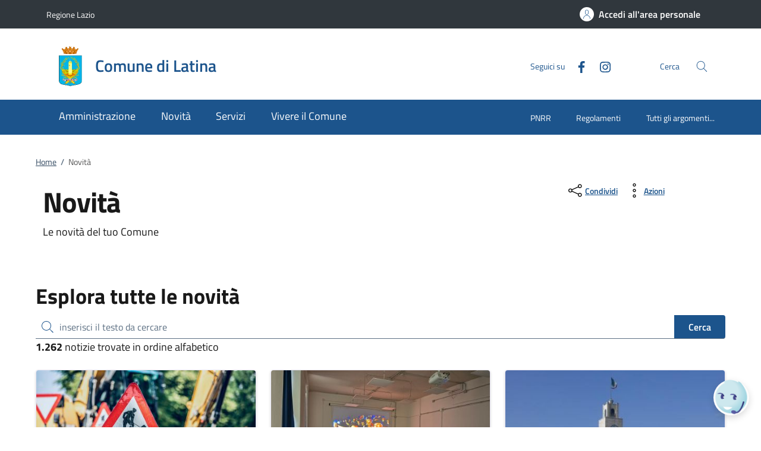

--- FILE ---
content_type: text/html;charset=UTF-8
request_url: http://www.comune.latina.it/home/novita
body_size: 16403
content:







<!DOCTYPE html>
<!--[if IE 8]><html class="no-js ie89 ie8" xml:lang="it" lang="it"><![endif]-->
<!--[if IE 9]><html class="no-js ie89 ie9" xml:lang="it" lang="it"><![endif]-->
<!--[if (gte IE 9)|!(IE)]><!-->
<html class="no-js" xml:lang="it" lang="it">
<!--<![endif]-->

  <head>


  <script>
    window['ga-disable-MEASUREMENT_ID'] = true;
  </script>



<!-- HTMLHEADER START -->
  

  <title>Comune di Latina - Novità</title>


  <meta charset="utf-8">
  <meta http-equiv="x-ua-compatible" content="ie=edge">
  <meta name="viewport" content="width=device-width, initial-scale=1, shrink-to-fit=no">
  <meta name="description" content="Le novità del tuo Comune">
  <meta name="keywords" content="">
  

  <!-- facebook -->
  <meta property="og:type" content="article" />
  <meta property="article:publisher" content="" />
  <meta property="og:title" content="Novità" />
  <meta property="og:description" content="Le novità del tuo Comune" />
  <meta property="og:url" content="http://www.comune.latina.it/home/novita.html" />
  <meta property="og:image" content="" />
  <meta property="og:image:width" content="1200" />
  <meta property="og:image:height" content="630" />
  <meta property="article:published_time" content="2022-12-21T16:13:53.426+01:00" />
  <meta property="article:modified_time" content="2022-12-21T16:51:55.178+01:00" />
  <!-- facebook -->

  <!-- twitter -->
  <meta name="twitter:card" content="summary" />
  <meta name="twitter:title" content="Novità" />
  <meta name="twitter:url" content="http://www.comune.latina.it/home/novita.html" />
  <!-- twitter -->
  
  <!-- THEME_COLOR definito come meta e nel manifest.json -->
  <meta name="theme-color" content="#FFFFFF"/>
  <link rel="manifest" href="/.resources/kibernetes/webresources/manifest.json" />

  <link rel="apple-touch-icon" href="/.imaging/mte/kibernetes/stemma/dam/icons/loghi-statici/Logo-del-Comune.webp/jcr:content/Logo%20Latina~2023-07-20-13-25-22-088~cache.webp"/>

<!-- CSS definiti nella pagina HIGH priority -->
<!-- -->
  
<!-- CSS definiti nel tema del sito -->
<link fetchpriority="high" rel="stylesheet" href="/.resources/kibernetes/webresources/css/kibernetes-bootstrap-italia.min~2024-11-26-14-59-10-371~cache.css">
<link rel="preload" as="style" fetchpriority="low" href="/.resources/kibernetes/webresources/css/style.css" onload="this.rel='stylesheet'">
<link rel="preload" as="style" fetchpriority="low" href="/.resources/custom/resources/custom~2024-04-19-20-16-50-451~cache.css" onload="this.rel='stylesheet'">
<link rel="preload" as="style" fetchpriority="low" href="/.resources/custom/resources/istance~2024-04-19-20-21-01-883~cache.css" onload="this.rel='stylesheet'">
<link rel="preload" as="style" fetchpriority="low" href="/.resources/kibernetes/webresources/libs/Oct8ne/Oct8ne~2024-01-17-10-12-13-000~cache.css" onload="this.rel='stylesheet'">
<!-- -->
<!-- CSS definiti nella pagina LOW priority -->
<!-- -->
  
<!-- JS definiti nel tema del sito -->
<!-- -->
<!-- JS definiti nella pagina -->
<!-- -->
  <link rel="shortcut icon" type="image/ico" href="/dam/icons/favicon.ico" />

<style media="screen, print">
/* titillium-web-300 - latin-ext_latin */
@font-face {
font-family: 'Titillium Web';
font-style: normal;
font-weight: 300;
font-display: swap;
src: url('/.resources/kibernetes/webresources/fonts/Titillium_Web/titillium-web-v10-latin-ext_latin-300.eot'); /* IE9 Compat Modes */
src: local(''),
url('/.resources/kibernetes/webresources/fonts/Titillium_Web/titillium-web-v10-latin-ext_latin-300.eot?#iefix') format('embedded-opentype'), /* IE6-IE8 */
url('/.resources/kibernetes/webresources/fonts/Titillium_Web/titillium-web-v10-latin-ext_latin-300.woff2') format('woff2'), /* Super Modern Browsers */
url('/.resources/kibernetes/webresources/fonts/Titillium_Web/titillium-web-v10-latin-ext_latin-300.woff') format('woff'), /* Modern Browsers */
url('/.resources/kibernetes/webresources/fonts/Titillium_Web/titillium-web-v10-latin-ext_latin-300.ttf') format('truetype'), /* Safari, Android, iOS */
url('/.resources/kibernetes/webresources/fonts/Titillium_Web/titillium-web-v10-latin-ext_latin-300.svg#TitilliumWeb') format('svg'); /* Legacy iOS */
}
/* titillium-web-300italic - latin-ext_latin */
@font-face {
font-family: 'Titillium Web';
font-style: italic;
font-weight: 300;
font-display: swap;
src: url('/.resources/kibernetes/webresources/fonts/Titillium_Web/titillium-web-v10-latin-ext_latin-300italic.eot'); /* IE9 Compat Modes */
src: local(''),
url('/.resources/kibernetes/webresources/fonts/Titillium_Web/titillium-web-v10-latin-ext_latin-300italic.eot?#iefix') format('embedded-opentype'), /* IE6-IE8 */
url('/.resources/kibernetes/webresources/fonts/Titillium_Web/titillium-web-v10-latin-ext_latin-300italic.woff2') format('woff2'), /* Super Modern Browsers */
url('/.resources/kibernetes/webresources/fonts/Titillium_Web/titillium-web-v10-latin-ext_latin-300italic.woff') format('woff'), /* Modern Browsers */
url('/.resources/kibernetes/webresources/fonts/Titillium_Web/titillium-web-v10-latin-ext_latin-300italic.ttf') format('truetype'), /* Safari, Android, iOS */
url('/.resources/kibernetes/webresources/fonts/Titillium_Web/titillium-web-v10-latin-ext_latin-300italic.svg#TitilliumWeb') format('svg'); /* Legacy iOS */
}
/* titillium-web-regular - latin-ext_latin */
@font-face {
font-family: 'Titillium Web';
font-style: normal;
font-weight: 400;
font-display: swap;
src: url('/.resources/kibernetes/webresources/fonts/Titillium_Web/titillium-web-v10-latin-ext_latin-regular.eot'); /* IE9 Compat Modes */
src: local(''),
url('/.resources/kibernetes/webresources/fonts/Titillium_Web/titillium-web-v10-latin-ext_latin-regular.eot?#iefix') format('embedded-opentype'), /* IE6-IE8 */
url('/.resources/kibernetes/webresources/fonts/Titillium_Web/titillium-web-v10-latin-ext_latin-regular.woff2') format('woff2'), /* Super Modern Browsers */
url('/.resources/kibernetes/webresources/fonts/Titillium_Web/titillium-web-v10-latin-ext_latin-regular.woff') format('woff'), /* Modern Browsers */
url('/.resources/kibernetes/webresources/fonts/Titillium_Web/titillium-web-v10-latin-ext_latin-regular.ttf') format('truetype'), /* Safari, Android, iOS */
url('/.resources/kibernetes/webresources/fonts/Titillium_Web/titillium-web-v10-latin-ext_latin-regular.svg#TitilliumWeb') format('svg'); /* Legacy iOS */
}
/* titillium-web-italic - latin-ext_latin */
@font-face {
font-family: 'Titillium Web';
font-style: italic;
font-weight: 400;
font-display: swap;
src: url('/.resources/kibernetes/webresources/fonts/Titillium_Web/titillium-web-v10-latin-ext_latin-italic.eot'); /* IE9 Compat Modes */
src: local(''),
url('/.resources/kibernetes/webresources/fonts/Titillium_Web/titillium-web-v10-latin-ext_latin-italic.eot?#iefix') format('embedded-opentype'), /* IE6-IE8 */
url('/.resources/kibernetes/webresources/fonts/Titillium_Web/titillium-web-v10-latin-ext_latin-italic.woff2') format('woff2'), /* Super Modern Browsers */
url('/.resources/kibernetes/webresources/fonts/Titillium_Web/titillium-web-v10-latin-ext_latin-italic.woff') format('woff'), /* Modern Browsers */
url('/.resources/kibernetes/webresources/fonts/Titillium_Web/titillium-web-v10-latin-ext_latin-italic.ttf') format('truetype'), /* Safari, Android, iOS */
url('/.resources/kibernetes/webresources/fonts/Titillium_Web/titillium-web-v10-latin-ext_latin-italic.svg#TitilliumWeb') format('svg'); /* Legacy iOS */
}
/* titillium-web-700 - latin-ext_latin */
@font-face {
font-family: 'Titillium Web';
font-style: normal;
font-weight: 700;
font-display: swap;
src: url('/.resources/kibernetes/webresources/fonts/Titillium_Web/titillium-web-v10-latin-ext_latin-700.eot'); /* IE9 Compat Modes */
src: local(''),
url('/.resources/kibernetes/webresources/fonts/Titillium_Web/titillium-web-v10-latin-ext_latin-700.eot?#iefix') format('embedded-opentype'), /* IE6-IE8 */
url('/.resources/kibernetes/webresources/fonts/Titillium_Web/titillium-web-v10-latin-ext_latin-700.woff2') format('woff2'), /* Super Modern Browsers */
url('/.resources/kibernetes/webresources/fonts/Titillium_Web/titillium-web-v10-latin-ext_latin-700.woff') format('woff'), /* Modern Browsers */
url('/.resources/kibernetes/webresources/fonts/Titillium_Web/titillium-web-v10-latin-ext_latin-700.ttf') format('truetype'), /* Safari, Android, iOS */
url('/.resources/kibernetes/webresources/fonts/Titillium_Web/titillium-web-v10-latin-ext_latin-700.svg#TitilliumWeb') format('svg'); /* Legacy iOS */
}
/* titillium-web-700italic - latin-ext_latin */
@font-face {
font-family: 'Titillium Web';
font-style: italic;
font-weight: 700;
font-display: swap;
src: url('/.resources/kibernetes/webresources/fonts/Titillium_Web/titillium-web-v10-latin-ext_latin-700italic.eot'); /* IE9 Compat Modes */
src: local(''),
url('/.resources/kibernetes/webresources/fonts/Titillium_Web/titillium-web-v10-latin-ext_latin-700italic.eot?#iefix') format('embedded-opentype'), /* IE6-IE8 */
url('/.resources/kibernetes/webresources/fonts/Titillium_Web/titillium-web-v10-latin-ext_latin-700italic.woff2') format('woff2'), /* Super Modern Browsers */
url('/.resources/kibernetes/webresources/fonts/Titillium_Web/titillium-web-v10-latin-ext_latin-700italic.woff') format('woff'), /* Modern Browsers */
url('/.resources/kibernetes/webresources/fonts/Titillium_Web/titillium-web-v10-latin-ext_latin-700italic.ttf') format('truetype'), /* Safari, Android, iOS */
url('/.resources/kibernetes/webresources/fonts/Titillium_Web/titillium-web-v10-latin-ext_latin-700italic.svg#TitilliumWeb') format('svg'); /* Legacy iOS */
}
/* titillium-web-600 - latin-ext_latin */
@font-face {
font-family: 'Titillium Web';
font-style: normal;
font-weight: 600;
font-display: swap;
src: url('/.resources/kibernetes/webresources/fonts/Titillium_Web/titillium-web-v10-latin-ext_latin-600.eot'); /* IE9 Compat Modes */
src: local(''),
url('/.resources/kibernetes/webresources/fonts/Titillium_Web/titillium-web-v10-latin-ext_latin-600.eot?#iefix') format('embedded-opentype'), /* IE6-IE8 */
url('/.resources/kibernetes/webresources/fonts/Titillium_Web/titillium-web-v10-latin-ext_latin-600.woff2') format('woff2'), /* Super Modern Browsers */
url('/.resources/kibernetes/webresources/fonts/Titillium_Web/titillium-web-v10-latin-ext_latin-600.woff') format('woff'), /* Modern Browsers */
url('/.resources/kibernetes/webresources/fonts/Titillium_Web/titillium-web-v10-latin-ext_latin-600.ttf') format('truetype'), /* Safari, Android, iOS */
url('/.resources/kibernetes/webresources/fonts/Titillium_Web/titillium-web-v10-latin-ext_latin-600.svg#TitilliumWeb') format('svg'); /* Legacy iOS */
}
/* titillium-web-600italic - latin-ext_latin */
@font-face {
font-family: 'Titillium Web';
font-style: italic;
font-weight: 600;
font-display: swap;
src: url('/.resources/kibernetes/webresources/fonts/Titillium_Web/titillium-web-v10-latin-ext_latin-600italic.eot'); /* IE9 Compat Modes */
src: local(''),
url('/.resources/kibernetes/webresources/fonts/Titillium_Web/titillium-web-v10-latin-ext_latin-600italic.eot?#iefix') format('embedded-opentype'), /* IE6-IE8 */
url('/.resources/kibernetes/webresources/fonts/Titillium_Web/titillium-web-v10-latin-ext_latin-600italic.woff2') format('woff2'), /* Super Modern Browsers */
url('/.resources/kibernetes/webresources/fonts/Titillium_Web/titillium-web-v10-latin-ext_latin-600italic.woff') format('woff'), /* Modern Browsers */
url('/.resources/kibernetes/webresources/fonts/Titillium_Web/titillium-web-v10-latin-ext_latin-600italic.ttf') format('truetype'), /* Safari, Android, iOS */
url('/.resources/kibernetes/webresources/fonts/Titillium_Web/titillium-web-v10-latin-ext_latin-600italic.svg#TitilliumWeb') format('svg'); /* Legacy iOS */
}
/* Lora:400,700 */
/* lora-regular - latin-ext_latin */
@font-face {
font-family: 'Lora';
font-style: normal;
font-weight: 400;
font-display: swap;
src: url('/.resources/kibernetes/webresources/fonts/Lora/lora-v20-latin-ext_latin-regular.eot'); /* IE9 Compat Modes */
src: local(''),
url('/.resources/kibernetes/webresources/fonts/Lora/lora-v20-latin-ext_latin-regular.eot?#iefix') format('embedded-opentype'), /* IE6-IE8 */
url('/.resources/kibernetes/webresources/fonts/Lora/lora-v20-latin-ext_latin-regular.woff2') format('woff2'), /* Super Modern Browsers */
url('/.resources/kibernetes/webresources/fonts/Lora/lora-v20-latin-ext_latin-regular.woff') format('woff'), /* Modern Browsers */
url('/.resources/kibernetes/webresources/fonts/Lora/lora-v20-latin-ext_latin-regular.ttf') format('truetype'), /* Safari, Android, iOS */
url('/.resources/kibernetes/webresources/fonts/Lora/lora-v20-latin-ext_latin-regular.svg#Lora') format('svg'); /* Legacy iOS */
}
/* lora-700 - latin-ext_latin */
@font-face {
font-family: 'Lora';
font-style: normal;
font-weight: 700;
font-display: swap;
src: url('/.resources/kibernetes/webresources/fonts/Lora/lora-v20-latin-ext_latin-700.eot'); /* IE9 Compat Modes */
src: local(''),
url('/.resources/kibernetes/webresources/fonts/Lora/lora-v20-latin-ext_latin-700.eot?#iefix') format('embedded-opentype'), /* IE6-IE8 */
url('/.resources/kibernetes/webresources/fonts/Lora/lora-v20-latin-ext_latin-700.woff2') format('woff2'), /* Super Modern Browsers */
url('/.resources/kibernetes/webresources/fonts/Lora/lora-v20-latin-ext_latin-700.woff') format('woff'), /* Modern Browsers */
url('/.resources/kibernetes/webresources/fonts/Lora/lora-v20-latin-ext_latin-700.ttf') format('truetype'), /* Safari, Android, iOS */
url('/.resources/kibernetes/webresources/fonts/Lora/lora-v20-latin-ext_latin-700.svg#Lora') format('svg'); /* Legacy iOS */
}
/* lora-italic - latin-ext_latin */
@font-face {
font-family: 'Lora';
font-style: italic;
font-weight: 400;
font-display: swap;
src: url('/.resources/kibernetes/webresources/fonts/Lora/lora-v20-latin-ext_latin-italic.eot'); /* IE9 Compat Modes */
src: local(''),
url('/.resources/kibernetes/webresources/fonts/Lora/lora-v20-latin-ext_latin-italic.eot?#iefix') format('embedded-opentype'), /* IE6-IE8 */
url('/.resources/kibernetes/webresources/fonts/Lora/lora-v20-latin-ext_latin-italic.woff2') format('woff2'), /* Super Modern Browsers */
url('/.resources/kibernetes/webresources/fonts/Lora/lora-v20-latin-ext_latin-italic.woff') format('woff'), /* Modern Browsers */
url('/.resources/kibernetes/webresources/fonts/Lora/lora-v20-latin-ext_latin-italic.ttf') format('truetype'), /* Safari, Android, iOS */
url('/.resources/kibernetes/webresources/fonts/Lora/lora-v20-latin-ext_latin-italic.svg#Lora') format('svg'); /* Legacy iOS */
}
/* lora-700italic - latin-ext_latin */
@font-face {
font-family: 'Lora';
font-style: italic;
font-weight: 700;
font-display: swap;
src: url('/.resources/kibernetes/webresources/fonts/Lora/lora-v20-latin-ext_latin-700italic.eot'); /* IE9 Compat Modes */
src: local(''),
url('/.resources/kibernetes/webresources/fonts/Lora/lora-v20-latin-ext_latin-700italic.eot?#iefix') format('embedded-opentype'), /* IE6-IE8 */
url('/.resources/kibernetes/webresources/fonts/Lora/lora-v20-latin-ext_latin-700italic.woff2') format('woff2'), /* Super Modern Browsers */
url('/.resources/kibernetes/webresources/fonts/Lora/lora-v20-latin-ext_latin-700italic.woff') format('woff'), /* Modern Browsers */
url('/.resources/kibernetes/webresources/fonts/Lora/lora-v20-latin-ext_latin-700italic.ttf') format('truetype'), /* Safari, Android, iOS */
url('/.resources/kibernetes/webresources/fonts/Lora/lora-v20-latin-ext_latin-700italic.svg#Lora') format('svg'); /* Legacy iOS */
}
/* Roboto+Mono:400,700 */
/* roboto-mono-regular - latin-ext_latin */
@font-face {
font-family: 'Roboto Mono';
font-style: normal;
font-weight: 400;
font-display: swap;
src: url('/.resources/kibernetes/webresources/fonts/Roboto_Mono/roboto-mono-v13-latin-ext_latin-regular.eot'); /* IE9 Compat Modes */
src: local(''),
url('/.resources/kibernetes/webresources/fonts/Roboto_Mono/roboto-mono-v13-latin-ext_latin-regular.eot?#iefix') format('embedded-opentype'), /* IE6-IE8 */
url('/.resources/kibernetes/webresources/fonts/Roboto_Mono/roboto-mono-v13-latin-ext_latin-regular.woff2') format('woff2'), /* Super Modern Browsers */
url('/.resources/kibernetes/webresources/fonts/Roboto_Mono/roboto-mono-v13-latin-ext_latin-regular.woff') format('woff'), /* Modern Browsers */
url('/.resources/kibernetes/webresources/fonts/Roboto_Mono/roboto-mono-v13-latin-ext_latin-regular.ttf') format('truetype'), /* Safari, Android, iOS */
url('/.resources/kibernetes/webresources/fonts/Roboto_Mono/roboto-mono-v13-latin-ext_latin-regular.svg#RobotoMono') format('svg'); /* Legacy iOS */
}
/* roboto-mono-700 - latin-ext_latin */
@font-face {
font-family: 'Roboto Mono';
font-style: normal;
font-weight: 700;
font-display: swap;
src: url('/.resources/kibernetes/webresources/fonts/Roboto_Mono/roboto-mono-v13-latin-ext_latin-700.eot'); /* IE9 Compat Modes */
src: local(''),
url('/.resources/kibernetes/webresources/fonts/Roboto_Mono/roboto-mono-v13-latin-ext_latin-700.eot?#iefix') format('embedded-opentype'), /* IE6-IE8 */
url('/.resources/kibernetes/webresources/fonts/Roboto_Mono/roboto-mono-v13-latin-ext_latin-700.woff2') format('woff2'), /* Super Modern Browsers */
url('/.resources/kibernetes/webresources/fonts/Roboto_Mono/roboto-mono-v13-latin-ext_latin-700.woff') format('woff'), /* Modern Browsers */
url('/.resources/kibernetes/webresources/fonts/Roboto_Mono/roboto-mono-v13-latin-ext_latin-700.ttf') format('truetype'), /* Safari, Android, iOS */
url('/.resources/kibernetes/webresources/fonts/Roboto_Mono/roboto-mono-v13-latin-ext_latin-700.svg#RobotoMono') format('svg'); /* Legacy iOS */
}
/* roboto-mono-italic - latin-ext_latin */
@font-face {
font-family: 'Roboto Mono';
font-style: italic;
font-weight: 400;
font-display: swap;
src: url('/.resources/kibernetes/webresources/fonts/Roboto_Mono/roboto-mono-v13-latin-ext_latin-italic.eot'); /* IE9 Compat Modes */
src: local(''),
url('/.resources/kibernetes/webresources/fonts/Roboto_Mono/roboto-mono-v13-latin-ext_latin-italic.eot?#iefix') format('embedded-opentype'), /* IE6-IE8 */
url('/.resources/kibernetes/webresources/fonts/Roboto_Mono/roboto-mono-v13-latin-ext_latin-italic.woff2') format('woff2'), /* Super Modern Browsers */
url('/.resources/kibernetes/webresources/fonts/Roboto_Mono/roboto-mono-v13-latin-ext_latin-italic.woff') format('woff'), /* Modern Browsers */
url('/.resources/kibernetes/webresources/fonts/Roboto_Mono/roboto-mono-v13-latin-ext_latin-italic.ttf') format('truetype'), /* Safari, Android, iOS */
url('/.resources/kibernetes/webresources/fonts/Roboto_Mono/roboto-mono-v13-latin-ext_latin-italic.svg#RobotoMono') format('svg'); /* Legacy iOS */
}
/* roboto-mono-700italic - latin-ext_latin */
@font-face {
font-family: 'Roboto Mono';
font-style: italic;
font-weight: 700;
font-display: swap;
src: url('/.resources/kibernetes/webresources/fonts/Roboto_Mono/roboto-mono-v13-latin-ext_latin-700italic.eot'); /* IE9 Compat Modes */
src: local(''),
url('/.resources/kibernetes/webresources/fonts/Roboto_Mono/roboto-mono-v13-latin-ext_latin-700italic.eot?#iefix') format('embedded-opentype'), /* IE6-IE8 */
url('/.resources/kibernetes/webresources/fonts/Roboto_Mono/roboto-mono-v13-latin-ext_latin-700italic.woff2') format('woff2'), /* Super Modern Browsers */
url('/.resources/kibernetes/webresources/fonts/Roboto_Mono/roboto-mono-v13-latin-ext_latin-700italic.woff') format('woff'), /* Modern Browsers */
url('/.resources/kibernetes/webresources/fonts/Roboto_Mono/roboto-mono-v13-latin-ext_latin-700italic.ttf') format('truetype'), /* Safari, Android, iOS */
url('/.resources/kibernetes/webresources/fonts/Roboto_Mono/roboto-mono-v13-latin-ext_latin-700italic.svg#RobotoMono') format('svg'); /* Legacy iOS */
}
</style>
<!-- HTMLHEADER END -->
  </head>

  <body id="ente_generico" class=" ">
<section class="kib-cookiebar cookiebar fade neutral-1-bg d-none" tabindex="-1" aria-live="polite" style="display:none">
  <p class="white-color">
    Questo sito utilizza cookie tecnici necessari e funzionali alla navigazione. Per assicurare agli utenti la migliore esperienza di navigazione, potremmo utilizzare cookie analytics per monitorare l’utilizzo del nostro sito con Google Analytics.<br/>Se clicchi su "Rifiuta" non verranno installati cookie diversi da quelli tecnici. Cliccando su "Accetta" esprimi il tuo consenso all'uso di cookie per tutte le predette finalit&agrave;.
      <br/>Potrai sempre modificare la scelta fatta cliccando su <a class="font-weight-bold link-underline text-white" href="/home/info/cookies.html">Preferenze cookie</a>.
      <br/>Per maggiori informazioni consulta <a class="font-weight-bold link-underline text-white" href="/home/info/privacy-policy.html">l'informativa sulla privacy</a>.
  </p>
  <div class="cookiebar-buttons">
   <button href="#" class="cookiebar-btn border border-white ms-0 w-100" onclick="cookieBar.cookieRefused();">
     <svg class="icon icon-white">
       <use xlink:href="/.resources/kibernetes/webresources/svg/sprites.svg#it-close"></use>
     </svg>Rifiuta <span class="sr-only">i cookie</span>
   </button>
   <button class="cookiebar-btn cookiebar-confirm border border-white ms-0 mt-2 w-100" onclick="cookieBar.cookieAccepted();">
     <svg class="icon icon-white">
       <use xlink:href="/.resources/kibernetes/webresources/svg/sprites.svg#it-check"></use>
     </svg>Accetta <span class="sr-only">i cookie</span>
   </button>
  </div>
</section>
<script>
  var cookieBar;
  window.addEventListener('load', function() {
    const ga = '';
    const wai = '39576';
    const at = '';
    cookieBar = kibernetes.manageCookieBar('section.kib-cookiebar',ga,wai,at);
  });
</script>

    <div class="skiplink">
      <a class="visually-hidden-focusable" href="#main">Vai al contenuto</a>
      <a class="visually-hidden-focusable" href="#menu">accedi al menu</a>
      <a class="visually-hidden-focusable" href="#footer">footer.enter</a>
    </div>


<!-- HEADER AREA START -->
<header class="it-header-wrapper it-header-sticky " data-bs-toggle="sticky" data-bs-position-type="fixed" data-bs-sticky-class-name="is-sticky" data-bs-target="#header-nav-wrapper">

<!-- HEADER_BANNER START -->
  <div class="it-header-slim-wrapper " id="header-slim">
    <div class="container">
      <div class="row">
        <div class="col-12">
          <div class="it-header-slim-wrapper-content">
            <a class="d-none d-lg-block navbar-brand" href="https://www.regione.lazio.it" title="Regione Lazio">
              Regione Lazio
            </a>
            <div class="nav-mobile">
              <nav>
                <a class="it-opener d-lg-none" data-toggle="collapse" href="#menu-principale" role="button" aria-expanded="false" aria-controls="menu-principale">
                  <span>
                    Regione Lazio
                  </span>
                </a>
              </nav>
            </div>
            <div class="header-slim-right-zone">


              <a id="loginLink" class="btn btn-primary btn-icon btn-full d-none" href="https://servizi.comune.latina.it/Account/Profile" data-element="personal-area-login" data-focus-mouse="false" title="Accedi all'area personale">
                <span class="rounded-icon" aria-hidden="true">
                  <svg class="icon icon-primary">
                    <use xlink:href="/.resources/kibernetes/webresources/svg/sprites.svg#it-user"></use>
                  </svg>
                </span>
                <span id="nomeUtente" class="d-none d-lg-block">Accedi all'area personale</span>

                 <style>
                   #divMegamenu {
                     z-index: 4;
                   }
                   #userMenu {
                     background: #f5f6f7;
                     padding-top: 9px;
                     margin: -8px -0px -8px -6px;
                   }
                   #userMenu a.list-item:hover {
                     text-decoration: underline !important;
                     color: inherit !important;
                   }
                 </style>
                 <script>
                    function logoutUser() {
                      window.sessionStorage.removeItem('mvInfo');
                      window.location.href = "https://servizi.comune.latina.it/Account/Logout";
                    }
                    window.addEventListener('load',function() {
                      var ll = document.getElementById("loginLink");
                      var mi = window.sessionStorage.getItem('mvInfo');
                      if (mi) {
                        var mvInfo = JSON.parse(mi);
                        var nu = document.getElementById("nomeUtente");
                        nu.textContent = mvInfo.nomeUtente;

                        var p = ll.parentElement;

                        var link = document.createElement("link");
                        link.type = 'text/css';
                        link.rel = 'stylesheet';
                        link.href = mvInfo.mainCss.replace("http://","https://");
                        //p.appendChild( link );

                        var div = document.createElement("div");
                        div.innerHTML = atob(mvInfo.menuUtente);
                        divMU = div.firstChild;
                        divMU.classList.remove("d-none");
                        divMU.querySelectorAll('div.avatar img').forEach(n => {
                          n.src = "https://servizi.comune.latina.it/img/SPID/spid-ico-circle-bb.svg";
                        });
                        divMU.querySelectorAll('use[href*="/bootstrap-italia/dist/svg/sprites.svg#"]').forEach(n => {
                           var x = n.getAttribute("href").replace("\/bootstrap-italia\/dist\/svg\/sprites\.svg#", "/.resources/kibernetes/webresources/svg/sprites.svg#");
                           n.setAttribute("href",x);
                        });
                        divMU.querySelectorAll('a[href*="/"]').forEach(n => {
                          n.href = n.href.replace(n.origin, "https://servizi.comune.latina.it");
                        });

                        p.appendChild( divMU );
                      } else {
                        ll.classList.remove("d-none");
                      }
                    });
                  </script>
              </a>
              <div id="loginMegaMenu"></div>
            </div>
          </div>
        </div>
      </div>
    </div>
  </div>
<!-- HEADER_BANNER END -->

  <div class="it-nav-wrapper">
    <div class="it-header-center-wrapper theme-light " id="header-center">
      <div class="container">
        <div class="row">
          <div class="col-12">
            <div class="it-header-center-content-wrapper">
              <div class="it-brand-wrapper">
                <a href="/home.html">
                    <img fetchpriority="high" src="/.imaging/mte/kibernetes/stemma/dam/icons/loghi-statici/Logo-del-Comune.webp/jcr:content/Logo%20Latina~2023-07-20-13-25-22-088~cache.webp" alt="Comune di Latina" width="82px" height="82px"/>
                  <div class="it-brand-text">
                    <h2 class="no_toc">Comune di Latina</h2>
                    <h3 class="no_toc d-none d-md-block"></h3>
                  </div>
                </a>
              </div>
              <div class="it-right-zone">
                  <div class="it-socials d-none d-md-flex">
                    <span>Seguici su</span>
                    <ul>
    <li class="">
      <a class="" target="_blank" href="https://www.facebook.com/comunedilatina" title="Facebook" aria-label="Facebook">
        <svg class="icon">
          <use xlink:href="/.resources/kibernetes/webresources/svg/sprites.svg#it-facebook"></use>
        </svg>
      </a>
    </li>
    <li class="">
      <a class="" target="_blank" href="https://www.instagram.com/comunedilatina/?hl=it" title="Instagram" aria-label="Instagram">
        <svg class="icon">
          <use xlink:href="/.resources/kibernetes/webresources/svg/sprites.svg#it-instagram"></use>
        </svg>
      </a>
    </li>
                    </ul>
                  </div>
                  <div class="it-search-wrapper">
                    <span class="d-none d-md-block">Cerca</span>
                    <button class="search-link" type="button" data-bs-toggle="modal" data-bs-target="#header-modal-search" aria-label="Cerca nel sito" data-focus-mouse="false">
                      <span class="rounded-icon">
                        <svg class="icon icon-primary">
                          <use xlink:href="/.resources/kibernetes/webresources/svg/sprites.svg#it-search"></use>
                        </svg>
                      </span>
                    </button>
                  </div>
              </div>
            </div>
          </div>
        </div>
      </div>
    </div>
    <div class="it-header-navbar-wrapper" id="header-nav-wrapper">
      <div class="container" id="menu">
        <div class="row">
          <div class="col-12">
<!-- AREA_HEADER_MENU START -->


    <nav class="navbar navbar-expand-lg has-megamenu" aria-label="Navigazione principale">
      <button class="custom-navbar-toggler" type="button" aria-controls="nav1" aria-expanded="false" aria-label="Mostra/Nasconde la navigazione" data-bs-target="#nav1" data-bs-toggle="navbarcollapsible">
        <svg class="icon">
          <use xlink:href="/.resources/kibernetes/webresources/svg/sprites.svg#it-burger"></use>
        </svg>
      </button>
      <div class="navbar-collapsable" id="nav1" style="display: none;">
        <div class="overlay" style="display: none;"></div>
        <div class="close-div">
          <button class="btn close-menu" type="button">
            <span class="visually-hidden">Chiudi</span>
            <svg class="icon">
              <use xlink:href="/.resources/kibernetes/webresources/svg/sprites.svg#it-close-big"></use>
            </svg>
          </button>
        </div>
        <div class="menu-wrapper">
          <ul class="navbar-nav" data-element="main-navigation">
              <li class="nav-item">
                <a class="nav-link" aria-expanded="false" href="/home/amministrazione.html" data-element="management">
                  <span>Amministrazione</span>
                </a>
              </li>
              <li class="nav-item">
                <a class="nav-link" aria-expanded="false" href="/home/novita.html" data-element="news">
                  <span>Novità</span>
                </a>
              </li>
              <li class="nav-item">
                <a class="nav-link" aria-expanded="false" href="/home/servizi.html" data-element="all-services">
                  <span>Servizi</span>
                </a>
              </li>
              <li class="nav-item">
                <a class="nav-link" aria-expanded="false" href="/home/vivere.html" data-element="live">
                  <span>Vivere il Comune</span>
                </a>
              </li>
          </ul>
    <ul class="navbar-nav navbar-secondary">
        <li class="nav-item ">
          <a class="nav-link" href="/home/info/argomenti/Tassonomia-4.html">
            PNRR
          </a>
        </li>
        <li class="nav-item ">
          <a class="nav-link" href="/home/info/argomenti/Tassonomia-10.html">
            Regolamenti
          </a>
        </li>
        <li class="nav-item ">
            <a class="nav-link" href="/home/info/argomenti.html" data-element="all-topics">
              <span class="font-weight-bold">Tutti gli argomenti...</span>
            </a>
        </li>
    </ul>
          <ul class="navbar-nav navbar-nav-auth d-sm-none">
            <li class="nav-item">
              <a class="nav-link" href="https://servizi.comune.latina.it/Account/Profile" data-element="personal-area-login" data-focus-mouse="false" target="_blank" title="Accedi all'area personale">
                <span>Accedi all'area personale</span>
              </a>
            </li>
          </ul>
        </div>
      </div>
    </nav>
<!-- AREA_HEADER_MENU END -->
          </div>
        </div>
      </div>
    </div>
  </div>
</header>
<!-- HEADER AREA END -->

    <main id="main">
<!-- AREA_BREADCRUMBS START -->
<div class="container">
  <div class="row">
    <div class="col-12 col-lg-10">
      <div class="cmp-breadcrumbs" role="navigation">
      <nav class="breadcrumb-container" aria-label="breadcrumb">
        <ol class="breadcrumb p-0" data-element="breadcrumb">
    <li class="breadcrumb-item"><a href="/home.html">Home</a><span class="separator">/</span></li>
    <li class="breadcrumb-item active">Novità</li>
        </ol>
      </nav>
      </div>
    </div>
  </div>
</div>
<!-- AREA_BREADCRUMBS END -->
<!-- EVIDENCE AREA START -->

<div class="section py-0" id="areaEvidence">
  <div class="section-content">
    <div class="container">
      <div class="row">
        <div class="col-12">      
                  </div>      
      </div>
    </div>
  </div>
</div>
<!-- EVIDENCE AREA END -->
<!-- NOVITA CNT AREA START -->

<!-- CONTENT AREA START -->
<div class="container mb-30">
  <div class="row">
    <div class="col-lg-8 px-lg-4 py-lg-2">
      
<!-- CONTENT_INTRO_LEFT AREA START -->
      <h1 data-element="page-name">Novità</h1>


        <p>Le novità del tuo Comune</p>

    
<!-- CONTENT_INTRO_LEFT AREA END -->
    </div>
    <div class="col-lg-3 offset-lg-1">

<!-- CONTENT_INTRO_RIGHT AREA START -->

<!-- SOCIAL AREA START -->
<div class="row">
  <div class="col-4 dropdown d-inline">
    <button class="btn btn-dropdown dropdown-toggle text-decoration-underline d-inline-flex align-items-center fs-0" type="button" id="shareActions" data-bs-toggle="dropdown" data-bs-target="dropdown-actions" aria-haspopup="true" aria-expanded="false">
      <svg class="icon">
        <use xlink:href="/.resources/kibernetes/webresources/svg/sprites.svg#it-share"></use>
      </svg>
      <small>Condividi</small>
    </button>
    <div id="dropdown-actions" class="dropdown-menu shadow-lg" aria-labelledby="shareActions" x-placement="top-start" style="position: absolute; transform: translate3d(0px, -210px, 0px); top: 0px; left: 0px; will-change: transform;">
      <div class="link-list-wrapper">
        <ul class="link-list">
  <li class="home">
    <a data-service="facebook" class="text-capitalize text-decoration-none ps-2" onclick="kibernetes.share(document.location.href,document.title,'facebook');return null;">
      <svg class="icon icon-sm me-2">
        <use xlink:href="/.resources/kibernetes/webresources/svg/sprites.svg#it-facebook"></use>
      </svg>facebook
    </a>
  </li>
  <li class="home">
    <a data-service="twitter" class="text-capitalize text-decoration-none ps-2" onclick="kibernetes.share(document.location.href,document.title,'twitter');return null;">
      <svg class="icon icon-sm me-2">
        <use xlink:href="/.resources/kibernetes/webresources/svg/sprites.svg#it-twitter"></use>
      </svg>twitter
    </a>
  </li>
  <li class="home">
    <a data-service="linkedin" class="text-capitalize text-decoration-none ps-2" onclick="kibernetes.share(document.location.href,document.title,'linkedin');return null;">
      <svg class="icon icon-sm me-2">
        <use xlink:href="/.resources/kibernetes/webresources/svg/sprites.svg#it-linkedin"></use>
      </svg>linkedin
    </a>
  </li>
  <li class="home">
    <a data-service="whatsapp" class="text-capitalize text-decoration-none ps-2" onclick="kibernetes.share(document.location.href,document.title,'whatsapp');return null;">
      <svg class="icon icon-sm me-2">
        <use xlink:href="/.resources/kibernetes/webresources/svg/sprites.svg#it-whatsapp"></use>
      </svg>whatsapp
    </a>
  </li>
  <li class="home">
    <a data-service="telegram" class="text-capitalize text-decoration-none ps-2" onclick="kibernetes.share(document.location.href,document.title,'telegram');return null;">
      <svg class="icon icon-sm me-2">
        <use xlink:href="/.resources/kibernetes/webresources/svg/sprites.svg#it-telegram"></use>
      </svg>telegram
    </a>
  </li>
        </ul>
      </div>
    </div>
  </div>
  <div class="col-8 dropdown d-inline">
    <button class="btn btn-dropdown dropdown-toggle text-decoration-underline d-inline-flex align-items-center fs-0" type="button" id="execActions" data-bs-toggle="dropdown" data-bs-target="dropdown-actions" aria-haspopup="true" aria-expanded="false">
      <svg class="icon">
        <use xlink:href="/.resources/kibernetes/webresources/svg/sprites.svg#it-more-items"></use>
      </svg>
      <small>Azioni</small>
    </button>
    <div id="dropdown-actions" class="dropdown-menu shadow-lg" aria-labelledby="execActions" x-placement="top-start" style="position: absolute; transform: translate3d(0px, -210px, 0px); top: 0px; left: 0px; will-change: transform;">
      <div class="link-list-wrapper">
        <ul class="link-list addthis_share_toolbox addthis_toolbox addthis_default_style addthis_32x32_style">
    <li class="">
      <a data-service="print" class="text-capitalize text-decoration-none ps-2" onclick="window.print();return null;">
        <svg class="icon icon-sm me-2">
          <use xlink:href="/.resources/kibernetes/webresources/svg/sprites.svg#it-print"></use>
        </svg>Stampa
      </a>
    </li>
        </ul>
      </div>
    </div>
  </div>
</div>
<!-- SOCIAL AREA END -->


<!-- CONTENT_INTRO_RIGHT AREA END -->
    </div>
  </div>
</div>


<!-- NOVITA IN EVIDENZA START -->
<!-- NOVITA IN EVIDENZA END -->
<!-- NOVITA TUTTE START -->

<div class="container novitaTutte">
  <h2 class="title-xxlarge mb-4 mt-5 mb-lg-10">
    Esplora tutte le novit&agrave;
  </h2>
  <form class="cmp-input-search" method="GET">
    <div class="form-group autocomplete-wrapper mb-0">
      <div class="input-group">
        <label for="novita-keywords" class="visually-hidden">inserisci il testo da cercare</label>
        
        <input type="search" class="form-control" placeholder="inserisci il testo da cercare" id="novita-keywords" name="q" data-focus-mouse="false" value="">
        <div class="input-group-append">
          <button id="novita-cerca" class="btn btn-primary" type="submit" id="button-3">Cerca</button>
        </div>
        <span class="autocomplete-icon" aria-hidden="true">
          <svg class="icon icon-sm icon-primary">
            <use xlink:href="/.resources/kibernetes/webresources/svg/sprites.svg#it-search"></use>
          </svg>
        </span>
      </div>
      <p class="mb-4"><strong id="novita-size">1.262 </strong>notizie trovate in ordine alfabetico</p>
    </div>
  </form>

  <div class="row g-4 novita-elenco">
          <!-- NOVITA CARD START -->
          <div class="col-md-6 col-xl-4 mb-4">
            <div class="card-wrapper border border-light rounded shadow-sm cmp-list-card-img cmp-list-card-img-hr">
              <div class="card no-after rounded">
                <div class="row g-2 g-md-0 flex-md-column">
                  <div class="col-4 order-2 order-md-1">
                                        <img src="/.imaging/mte/kibernetes/category/dam/home/novita/notizie/2026/Gennaio/miguel-teirlinck-UreG3TJEpiQ-unsplash.jpg/jcr:content/miguel-teirlinck-UreG3TJEpiQ-unsplash~2026-01-29-10-53-45-711~cache.jpg" class="rounded-top img-fluid img-responsive" alt="Via Fabio Filzi, approvato il progetto per il ripristino del marciapiede" title="Via Fabio Filzi, approvato il progetto per il ripristino del marciapiede">
                  </div>
                  <div class="col-8 order-1 order-md-2">
                    <div class="card-body">
                      <div class="category-top cmp-list-card-img__body">
                          <span class="pe-1">Comunicato</span>
                        <span class="data d-none d-md-inline-block">29 gennaio 2026</span>
                        <span class="data d-md-none d-sm-inline-block">29 gen 2026</span>

                      </div>
                      <h3 class="cmp-list-card-img__body-title">
                        <a href="/notizie/Via-Fabio-Filzi--approvato-il-progetto-per-il-ripristino-del-marciapiede.html" class="text-decoration-none" data-element="news-link">
                          Via Fabio Filzi, approvato il progetto per il ripristino del marciapiede
                        </a>

                      </h3>
                      <p class="card-text d-none d-md-block">
                          La giunta comunale, su proposta del vicesindaco e assessore ai Lavori pubblici Massimiliano Carnevale, ha approvato il progetto di fattibilità tecnico-economica per il ripristino del marciapiede di via Fabio Filzi.
                      </p>
                      <div class="it-card-footer">
                        <a class="read-more t-primary text-uppercase cmp-list-card-img__body-link" href="/notizie/Via-Fabio-Filzi--approvato-il-progetto-per-il-ripristino-del-marciapiede.html" aria-label="Leggi altro 'Via Fabio Filzi, approvato il progetto per il ripristino del marciapiede'">
                          <span class="text">Leggi altro</span>
                          <span class="visually-hidden">Via Fabio Filzi, approvato il progetto per il ripristino del marciapiede}</span>
                          <svg class="icon icon-primary icon-xs ml-10">
                            <use xlink:href="/.resources/kibernetes/webresources/svg/sprites.svg#it-arrow-right">
                          </svg>
                        </a>
                      </div>
                    </div>
                  </div>
                </div>
              </div>
            </div>
          </div>
          <!-- NOVITA CARD END -->
          <!-- NOVITA CARD START -->
          <div class="col-md-6 col-xl-4 mb-4">
            <div class="card-wrapper border border-light rounded shadow-sm cmp-list-card-img cmp-list-card-img-hr">
              <div class="card no-after rounded">
                <div class="row g-2 g-md-0 flex-md-column">
                  <div class="col-4 order-2 order-md-1">
                                        <img src="/.imaging/mte/kibernetes/category/dam/home/novita/notizie/2026/Gennaio/Documentario.jpg/jcr:content/Documentario~2026-01-29-11-10-41-106~cache.jpg" class="rounded-top img-fluid img-responsive" alt="Shoah e memoria storica: “Train de vie” proiettato per i giovani dell’Agorà delle ragazze e dei ragazzi" title="Shoah e memoria storica: “Train de vie” proiettato per i giovani dell’Agorà delle ragazze e dei ragazzi">
                  </div>
                  <div class="col-8 order-1 order-md-2">
                    <div class="card-body">
                      <div class="category-top cmp-list-card-img__body">
                          <span class="pe-1">Comunicato</span>
                        <span class="data d-none d-md-inline-block">29 gennaio 2026</span>
                        <span class="data d-md-none d-sm-inline-block">29 gen 2026</span>

                      </div>
                      <h3 class="cmp-list-card-img__body-title">
                        <a href="/notizie/Shoah-e-memoria-storica---Train-de-vie--proiettato-per-i-giovani-dell-Agor--delle-ragazze-e-dei-ragazzi.html" class="text-decoration-none" data-element="news-link">
                          Shoah e memoria storica: “Train de vie” proiettato per i giovani dell’Agorà delle ragazze e dei ragazzi
                        </a>

                      </h3>
                      <p class="card-text d-none d-md-block">
                          L’assessorato alle Politiche giovanili ha organizzato, nella mattinata odierna, la proiezione del film “Train de vie”, rivolta ai giovani dell’Agorà delle ragazze e dei ragazzi.
                      </p>
                      <div class="it-card-footer">
                        <a class="read-more t-primary text-uppercase cmp-list-card-img__body-link" href="/notizie/Shoah-e-memoria-storica---Train-de-vie--proiettato-per-i-giovani-dell-Agor--delle-ragazze-e-dei-ragazzi.html" aria-label="Leggi altro 'Shoah e memoria storica: “Train de vie” proiettato per i giovani dell’Agorà delle ragazze e dei ragazzi'">
                          <span class="text">Leggi altro</span>
                          <span class="visually-hidden">Shoah e memoria storica: “Train de vie” proiettato per i giovani dell’Agorà delle ragazze e dei ragazzi}</span>
                          <svg class="icon icon-primary icon-xs ml-10">
                            <use xlink:href="/.resources/kibernetes/webresources/svg/sprites.svg#it-arrow-right">
                          </svg>
                        </a>
                      </div>
                    </div>
                  </div>
                </div>
              </div>
            </div>
          </div>
          <!-- NOVITA CARD END -->
          <!-- NOVITA CARD START -->
          <div class="col-md-6 col-xl-4 mb-4">
            <div class="card-wrapper border border-light rounded shadow-sm cmp-list-card-img cmp-list-card-img-hr">
              <div class="card no-after rounded">
                <div class="row g-2 g-md-0 flex-md-column">
                  <div class="col-4 order-2 order-md-1">
                                        <img src="/.imaging/mte/kibernetes/category/dam/home/vivere/Luoghi/Municipio/Municipio.jpeg/jcr:content/Municipio~2023-07-21-09-20-56-542~cache.jpeg" class="rounded-top img-fluid img-responsive" alt="Avviso pubblico per l’acquisizione di manifestazione di interesse Sportiva e Sportivo dell'anno 2025" title="Avviso pubblico per l’acquisizione di manifestazione di interesse Sportiva e Sportivo dell'anno 2025">
                  </div>
                  <div class="col-8 order-1 order-md-2">
                    <div class="card-body">
                      <div class="category-top cmp-list-card-img__body">
                          <span class="pe-1">Avviso</span>
                        <span class="data d-none d-md-inline-block">28 gennaio 2026</span>
                        <span class="data d-md-none d-sm-inline-block">28 gen 2026</span>

                      </div>
                      <h3 class="cmp-list-card-img__body-title">
                        <a href="/notizie/[base64].html" class="text-decoration-none" data-element="news-link">
                          Avviso pubblico per l’acquisizione di manifestazione di interesse Sportiva e Sportivo dell'anno 2025
                        </a>

                      </h3>
                      <p class="card-text d-none d-md-block">
                          Avviso pubblico per l’acquisizione di manifestazione di interesse finalizzata alla presentazione di proposte di eccellenze che si sono distinte per performance, impegno o contributo allo sviluppo dello sport nell’anno 2025
                      </p>
                      <div class="it-card-footer">
                        <a class="read-more t-primary text-uppercase cmp-list-card-img__body-link" href="/notizie/[base64].html" aria-label="Leggi altro 'Avviso pubblico per l’acquisizione di manifestazione di interesse Sportiva e Sportivo dell'anno 2025'">
                          <span class="text">Leggi altro</span>
                          <span class="visually-hidden">Avviso pubblico per l’acquisizione di manifestazione di interesse Sportiva e Sportivo dell'anno 2025}</span>
                          <svg class="icon icon-primary icon-xs ml-10">
                            <use xlink:href="/.resources/kibernetes/webresources/svg/sprites.svg#it-arrow-right">
                          </svg>
                        </a>
                      </div>
                    </div>
                  </div>
                </div>
              </div>
            </div>
          </div>
          <!-- NOVITA CARD END -->
          <!-- NOVITA CARD START -->
          <div class="col-md-6 col-xl-4 mb-4">
            <div class="card-wrapper border border-light rounded shadow-sm cmp-list-card-img cmp-list-card-img-hr">
              <div class="card no-after rounded">
                <div class="row g-2 g-md-0 flex-md-column">
                  <div class="col-4 order-2 order-md-1">
                                        <img src="/.imaging/mte/kibernetes/category/dam/home/novita/notizie/2026/Gennaio/VIOLA-NASSO-CELENTANO-TOMBOLILLO-PACILLI-VALENZA.jpeg/jcr:content/VIOLA-NASSO-CELENTANO-TOMBOLILLO-PACILLI-VALENZA~2026-01-28-13-42-47-527~cache.jpeg" class="rounded-top img-fluid img-responsive" alt="Alloggi per il “Dopo di noi” all’ex Albergo Pontino, Celentano e Tombolillo siglano gli accordi di cooperazione" title="Alloggi per il “Dopo di noi” all’ex Albergo Pontino, Celentano e Tombolillo siglano gli accordi di cooperazione">
                  </div>
                  <div class="col-8 order-1 order-md-2">
                    <div class="card-body">
                      <div class="category-top cmp-list-card-img__body">
                          <span class="pe-1">Comunicato</span>
                        <span class="data d-none d-md-inline-block">28 gennaio 2026</span>
                        <span class="data d-md-none d-sm-inline-block">28 gen 2026</span>

                      </div>
                      <h3 class="cmp-list-card-img__body-title">
                        <a href="/notizie/Alloggi-per-il--Dopo-di-noi--all-ex-Albergo-Pontino--Celentano-e-Tombolillo-siglano-gli-accordi-di-cooperazione.html" class="text-decoration-none" data-element="news-link">
                          Alloggi per il “Dopo di noi” all’ex Albergo Pontino, Celentano e Tombolillo siglano gli accordi di cooperazione
                        </a>

                      </h3>
                      <p class="card-text d-none d-md-block">
                          Il sindaco di Latina Matilde Celentano e il sindaco di Pontinia Eligio Tombolillo hanno sottoscritto, questa mattina presso il Comune del capoluogo pontino, due accordi di cooperazione per “Percorsi di autonomia per persone con disabilità”.
                      </p>
                      <div class="it-card-footer">
                        <a class="read-more t-primary text-uppercase cmp-list-card-img__body-link" href="/notizie/Alloggi-per-il--Dopo-di-noi--all-ex-Albergo-Pontino--Celentano-e-Tombolillo-siglano-gli-accordi-di-cooperazione.html" aria-label="Leggi altro 'Alloggi per il “Dopo di noi” all’ex Albergo Pontino, Celentano e Tombolillo siglano gli accordi di cooperazione'">
                          <span class="text">Leggi altro</span>
                          <span class="visually-hidden">Alloggi per il “Dopo di noi” all’ex Albergo Pontino, Celentano e Tombolillo siglano gli accordi di cooperazione}</span>
                          <svg class="icon icon-primary icon-xs ml-10">
                            <use xlink:href="/.resources/kibernetes/webresources/svg/sprites.svg#it-arrow-right">
                          </svg>
                        </a>
                      </div>
                    </div>
                  </div>
                </div>
              </div>
            </div>
          </div>
          <!-- NOVITA CARD END -->
          <!-- NOVITA CARD START -->
          <div class="col-md-6 col-xl-4 mb-4">
            <div class="card-wrapper border border-light rounded shadow-sm cmp-list-card-img cmp-list-card-img-hr">
              <div class="card no-after rounded">
                <div class="row g-2 g-md-0 flex-md-column">
                  <div class="col-4 order-2 order-md-1">
                                        <img src="/.imaging/mte/kibernetes/category/dam/home/novita/notizie/2026/Gennaio/Sport.jpg/jcr:content/Sport~2026-01-28-10-48-22-391~cache.jpg" class="rounded-top img-fluid img-responsive" alt="Latina celebra i suoi campioni: il 25 febbraio tornano le premiazioni sportive più attese dell’anno" title="Latina celebra i suoi campioni: il 25 febbraio tornano le premiazioni sportive più attese dell’anno">
                  </div>
                  <div class="col-8 order-1 order-md-2">
                    <div class="card-body">
                      <div class="category-top cmp-list-card-img__body">
                          <span class="pe-1">Comunicato</span>
                        <span class="data d-none d-md-inline-block">28 gennaio 2026</span>
                        <span class="data d-md-none d-sm-inline-block">28 gen 2026</span>

                      </div>
                      <h3 class="cmp-list-card-img__body-title">
                        <a href="/notizie/Latina-celebra-i-suoi-campioni--il-25-febbraio-tornano-le-premiazioni-sportive-pi--attese-dell-anno.html" class="text-decoration-none" data-element="news-link">
                          Latina celebra i suoi campioni: il 25 febbraio tornano le premiazioni sportive più attese dell’anno
                        </a>

                      </h3>
                      <p class="card-text d-none d-md-block">
                          È iniziato il conto alla rovescia per la kermesse sportiva più attesa dell’anno. Il prossimo 25 febbraio 2026 si terrà la terza edizione della cerimonia di premiazione dedicata agli sportivi che si sono distinti nel corso del 2025.
                      </p>
                      <div class="it-card-footer">
                        <a class="read-more t-primary text-uppercase cmp-list-card-img__body-link" href="/notizie/Latina-celebra-i-suoi-campioni--il-25-febbraio-tornano-le-premiazioni-sportive-pi--attese-dell-anno.html" aria-label="Leggi altro 'Latina celebra i suoi campioni: il 25 febbraio tornano le premiazioni sportive più attese dell’anno'">
                          <span class="text">Leggi altro</span>
                          <span class="visually-hidden">Latina celebra i suoi campioni: il 25 febbraio tornano le premiazioni sportive più attese dell’anno}</span>
                          <svg class="icon icon-primary icon-xs ml-10">
                            <use xlink:href="/.resources/kibernetes/webresources/svg/sprites.svg#it-arrow-right">
                          </svg>
                        </a>
                      </div>
                    </div>
                  </div>
                </div>
              </div>
            </div>
          </div>
          <!-- NOVITA CARD END -->
          <!-- NOVITA CARD START -->
          <div class="col-md-6 col-xl-4 mb-4">
            <div class="card-wrapper border border-light rounded shadow-sm cmp-list-card-img cmp-list-card-img-hr">
              <div class="card no-after rounded">
                <div class="row g-2 g-md-0 flex-md-column">
                  <div class="col-4 order-2 order-md-1">
                                        <img src="/.imaging/mte/kibernetes/category/dam/home/novita/notizie/2026/Gennaio/assessori-4184.jpg/jcr:content/assessori-4184~2026-01-27-10-50-25-114~cache.jpg" class="rounded-top img-fluid img-responsive" alt="Rete carburanti, ok al nuovo Piano dalla commissione Attività produttive" title="Rete carburanti, ok al nuovo Piano dalla commissione Attività produttive">
                  </div>
                  <div class="col-8 order-1 order-md-2">
                    <div class="card-body">
                      <div class="category-top cmp-list-card-img__body">
                          <span class="pe-1">Comunicato</span>
                        <span class="data d-none d-md-inline-block">27 gennaio 2026</span>
                        <span class="data d-md-none d-sm-inline-block">27 gen 2026</span>

                      </div>
                      <h3 class="cmp-list-card-img__body-title">
                        <a href="/notizie/Rete-carburanti--ok-al-nuovo-Piano-dalla-commissione-Attivit--produttive.html" class="text-decoration-none" data-element="news-link">
                          Rete carburanti, ok al nuovo Piano dalla commissione Attività produttive
                        </a>

                      </h3>
                      <p class="card-text d-none d-md-block">
                          La commissione consiliare Attività produttive ha approvato all’unanimità, nella seduta di ieri, la proposta di deliberazione 2/2026 del 7 gennaio 2026. 
                      </p>
                      <div class="it-card-footer">
                        <a class="read-more t-primary text-uppercase cmp-list-card-img__body-link" href="/notizie/Rete-carburanti--ok-al-nuovo-Piano-dalla-commissione-Attivit--produttive.html" aria-label="Leggi altro 'Rete carburanti, ok al nuovo Piano dalla commissione Attività produttive'">
                          <span class="text">Leggi altro</span>
                          <span class="visually-hidden">Rete carburanti, ok al nuovo Piano dalla commissione Attività produttive}</span>
                          <svg class="icon icon-primary icon-xs ml-10">
                            <use xlink:href="/.resources/kibernetes/webresources/svg/sprites.svg#it-arrow-right">
                          </svg>
                        </a>
                      </div>
                    </div>
                  </div>
                </div>
              </div>
            </div>
          </div>
          <!-- NOVITA CARD END -->
          <!-- NOVITA CARD START -->
          <div class="col-md-6 col-xl-4 mb-4">
            <div class="card-wrapper border border-light rounded shadow-sm cmp-list-card-img cmp-list-card-img-hr">
              <div class="card no-after rounded">
                <div class="row g-2 g-md-0 flex-md-column">
                  <div class="col-4 order-2 order-md-1">
                                        <img src="/.imaging/mte/kibernetes/category/dam/home/novita/notizie/2026/Gennaio/Anci-1.jpg/jcr:content/Anci%201~2026-01-27-15-07-08-289~cache.jpg" class="rounded-top img-fluid img-responsive" alt="Valutazione dell’impatto generazionale sui Dup, l’Anci fa tappa a Latina" title="Valutazione dell’impatto generazionale sui Dup, l’Anci fa tappa a Latina">
                  </div>
                  <div class="col-8 order-1 order-md-2">
                    <div class="card-body">
                      <div class="category-top cmp-list-card-img__body">
                          <span class="pe-1">Comunicato</span>
                        <span class="data d-none d-md-inline-block">27 gennaio 2026</span>
                        <span class="data d-md-none d-sm-inline-block">27 gen 2026</span>

                      </div>
                      <h3 class="cmp-list-card-img__body-title">
                        <a href="/notizie/Valutazione-dell-impatto-generazionale-sui-Dup--l-Anci-fa-tappa-a-Latina.html" class="text-decoration-none" data-element="news-link">
                          Valutazione dell’impatto generazionale sui Dup, l’Anci fa tappa a Latina
                        </a>

                      </h3>
                      <p class="card-text d-none d-md-block">
                          Ampia partecipazione interregionale alla tappa di Latina del laboratorio Anci sulla Valutazione di Impatto Generazionale (Vig) dei Documenti unici di programmazione (Dup).  
                      </p>
                      <div class="it-card-footer">
                        <a class="read-more t-primary text-uppercase cmp-list-card-img__body-link" href="/notizie/Valutazione-dell-impatto-generazionale-sui-Dup--l-Anci-fa-tappa-a-Latina.html" aria-label="Leggi altro 'Valutazione dell’impatto generazionale sui Dup, l’Anci fa tappa a Latina'">
                          <span class="text">Leggi altro</span>
                          <span class="visually-hidden">Valutazione dell’impatto generazionale sui Dup, l’Anci fa tappa a Latina}</span>
                          <svg class="icon icon-primary icon-xs ml-10">
                            <use xlink:href="/.resources/kibernetes/webresources/svg/sprites.svg#it-arrow-right">
                          </svg>
                        </a>
                      </div>
                    </div>
                  </div>
                </div>
              </div>
            </div>
          </div>
          <!-- NOVITA CARD END -->
          <!-- NOVITA CARD START -->
          <div class="col-md-6 col-xl-4 mb-4">
            <div class="card-wrapper border border-light rounded shadow-sm cmp-list-card-img cmp-list-card-img-hr">
              <div class="card no-after rounded">
                <div class="row g-2 g-md-0 flex-md-column">
                  <div class="col-4 order-2 order-md-1">
                                        <img src="/.imaging/mte/kibernetes/category/dam/home/novita/notizie/2026/Gennaio/CENTRI-ESTIVI.png/jcr:content/CENTRI%20ESTIVI~2026-01-26-11-12-17-913~cache.png" class="rounded-top img-fluid img-responsive" alt="Graduatoria degli ammessi al contributo per la frequenza dei Centri estivi - estate 2025" title="Graduatoria degli ammessi al contributo per la frequenza dei Centri estivi - estate 2025">
                  </div>
                  <div class="col-8 order-1 order-md-2">
                    <div class="card-body">
                      <div class="category-top cmp-list-card-img__body">
                          <span class="pe-1">Notizia</span>
                        <span class="data d-none d-md-inline-block">26 gennaio 2026</span>
                        <span class="data d-md-none d-sm-inline-block">26 gen 2026</span>

                      </div>
                      <h3 class="cmp-list-card-img__body-title">
                        <a href="/notizie/Graduatoria-degli-ammessi-al-contributo-per-la-frequenza-dei-Centri-estivi---estate-2025.html" class="text-decoration-none" data-element="news-link">
                          Graduatoria degli ammessi al contributo per la frequenza dei Centri estivi - estate 2025
                        </a>

                      </h3>
                      <p class="card-text d-none d-md-block">
                          Approvata con Determinazione dirigenziale n.3383 del 17/12/2025
                      </p>
                      <div class="it-card-footer">
                        <a class="read-more t-primary text-uppercase cmp-list-card-img__body-link" href="/notizie/Graduatoria-degli-ammessi-al-contributo-per-la-frequenza-dei-Centri-estivi---estate-2025.html" aria-label="Leggi altro 'Graduatoria degli ammessi al contributo per la frequenza dei Centri estivi - estate 2025'">
                          <span class="text">Leggi altro</span>
                          <span class="visually-hidden">Graduatoria degli ammessi al contributo per la frequenza dei Centri estivi - estate 2025}</span>
                          <svg class="icon icon-primary icon-xs ml-10">
                            <use xlink:href="/.resources/kibernetes/webresources/svg/sprites.svg#it-arrow-right">
                          </svg>
                        </a>
                      </div>
                    </div>
                  </div>
                </div>
              </div>
            </div>
          </div>
          <!-- NOVITA CARD END -->
          <!-- NOVITA CARD START -->
          <div class="col-md-6 col-xl-4 mb-4">
            <div class="card-wrapper border border-light rounded shadow-sm cmp-list-card-img cmp-list-card-img-hr">
              <div class="card no-after rounded">
                <div class="row g-2 g-md-0 flex-md-column">
                  <div class="col-4 order-2 order-md-1">
                                        <img src="/.imaging/mte/kibernetes/category/dam/home/novita/notizie/2026/Gennaio/commissione-urbanistica-2.jpeg/jcr:content/commissione%20urbanistica%202~2026-01-26-14-55-28-420~cache.jpeg" class="rounded-top img-fluid img-responsive" alt="Nuovo piano di zona 2032, via libera dalla commissione Urbanistica. Muzio: “Soluzione abitativa per oltre 600 persone”" title="Nuovo piano di zona 2032, via libera dalla commissione Urbanistica. Muzio: “Soluzione abitativa per oltre 600 persone”">
                  </div>
                  <div class="col-8 order-1 order-md-2">
                    <div class="card-body">
                      <div class="category-top cmp-list-card-img__body">
                          <span class="pe-1">Comunicato</span>
                        <span class="data d-none d-md-inline-block">26 gennaio 2026</span>
                        <span class="data d-md-none d-sm-inline-block">26 gen 2026</span>

                      </div>
                      <h3 class="cmp-list-card-img__body-title">
                        <a href="/notizie/Nuovo-piano-di-zona-2032--via-libera-dalla-commissione-Urbanistica.-Muzio---Soluzione-abitativa-per-oltre-600-persone-.html" class="text-decoration-none" data-element="news-link">
                          Nuovo piano di zona 2032, via libera dalla commissione Urbanistica. Muzio: “Soluzione abitativa per oltre 600 persone”
                        </a>

                      </h3>
                      <p class="card-text d-none d-md-block">
                          Approderà al prossimo Consiglio comunale la proposta di deliberazione di adozione del Piano di zona denominato Pdz 2032, che si svilupperà nell’area ex Svar.
                      </p>
                      <div class="it-card-footer">
                        <a class="read-more t-primary text-uppercase cmp-list-card-img__body-link" href="/notizie/Nuovo-piano-di-zona-2032--via-libera-dalla-commissione-Urbanistica.-Muzio---Soluzione-abitativa-per-oltre-600-persone-.html" aria-label="Leggi altro 'Nuovo piano di zona 2032, via libera dalla commissione Urbanistica. Muzio: “Soluzione abitativa per oltre 600 persone”'">
                          <span class="text">Leggi altro</span>
                          <span class="visually-hidden">Nuovo piano di zona 2032, via libera dalla commissione Urbanistica. Muzio: “Soluzione abitativa per oltre 600 persone”}</span>
                          <svg class="icon icon-primary icon-xs ml-10">
                            <use xlink:href="/.resources/kibernetes/webresources/svg/sprites.svg#it-arrow-right">
                          </svg>
                        </a>
                      </div>
                    </div>
                  </div>
                </div>
              </div>
            </div>
          </div>
          <!-- NOVITA CARD END -->
          <!-- NOVITA CARD START -->
          <div class="col-md-6 col-xl-4 mb-4">
            <div class="card-wrapper border border-light rounded shadow-sm cmp-list-card-img cmp-list-card-img-hr">
              <div class="card no-after rounded">
                <div class="row g-2 g-md-0 flex-md-column">
                  <div class="col-4 order-2 order-md-1">
                                        <img src="/.imaging/mte/kibernetes/category/dam/home/novita/notizie/2024/Febbraio/LATINA-DALL-ALTO.jpg/jcr:content/LATINA%20DALL'ALTO~2024-02-13-13-54-48-062~cache.jpg" class="rounded-top img-fluid img-responsive" alt="AVVISO PUBBLICO di consultazione pubblica ai fini dell’Adozione del Piano di Zona denominato “PdZ 2032”" title="AVVISO PUBBLICO di consultazione pubblica ai fini dell’Adozione del Piano di Zona denominato “PdZ 2032”">
                  </div>
                  <div class="col-8 order-1 order-md-2">
                    <div class="card-body">
                      <div class="category-top cmp-list-card-img__body">
                          <span class="pe-1">Avviso</span>
                        <span class="data d-none d-md-inline-block">26 gennaio 2026</span>
                        <span class="data d-md-none d-sm-inline-block">26 gen 2026</span>

                      </div>
                      <h3 class="cmp-list-card-img__body-title">
                        <a href="/notizie/AVVISO-PUBBLICO-di-consultazione-pubblica-ai-fini-dell-Adozione-del-Piano-di-Zona-denominato--PdZ-2032--e-del-nuovo-schema-di-convenzione-per-la-costituzione-dei-diritti-di-superficie..html" class="text-decoration-none" data-element="news-link">
                          AVVISO PUBBLICO di consultazione pubblica ai fini dell’Adozione del Piano di Zona denominato “PdZ 2032”
                        </a>

                      </h3>
                      <p class="card-text d-none d-md-block">
                          Consultazione pubblica ai fini dell’Adozione del Piano di Zona denominato “PdZ 2032” e del nuovo schema di convenzione per la costituzione dei diritti di superficie
                      </p>
                      <div class="it-card-footer">
                        <a class="read-more t-primary text-uppercase cmp-list-card-img__body-link" href="/notizie/AVVISO-PUBBLICO-di-consultazione-pubblica-ai-fini-dell-Adozione-del-Piano-di-Zona-denominato--PdZ-2032--e-del-nuovo-schema-di-convenzione-per-la-costituzione-dei-diritti-di-superficie..html" aria-label="Leggi altro 'AVVISO PUBBLICO di consultazione pubblica ai fini dell’Adozione del Piano di Zona denominato “PdZ 2032”'">
                          <span class="text">Leggi altro</span>
                          <span class="visually-hidden">AVVISO PUBBLICO di consultazione pubblica ai fini dell’Adozione del Piano di Zona denominato “PdZ 2032”}</span>
                          <svg class="icon icon-primary icon-xs ml-10">
                            <use xlink:href="/.resources/kibernetes/webresources/svg/sprites.svg#it-arrow-right">
                          </svg>
                        </a>
                      </div>
                    </div>
                  </div>
                </div>
              </div>
            </div>
          </div>
          <!-- NOVITA CARD END -->
          <!-- NOVITA CARD START -->
          <div class="col-md-6 col-xl-4 mb-4">
            <div class="card-wrapper border border-light rounded shadow-sm cmp-list-card-img cmp-list-card-img-hr">
              <div class="card no-after rounded">
                <div class="row g-2 g-md-0 flex-md-column">
                  <div class="col-4 order-2 order-md-1">
                                        <img src="/.imaging/mte/kibernetes/category/dam/icons/immagini/Latina-citt-/NUMERAZIONE-CIVICA.jpg/jcr:content/NUMERAZIONE%20CIVICA~2024-12-19-07-56-38-353~cache.jpg" class="rounded-top img-fluid img-responsive" alt="Adozione della variante alle norme tecniche di attuazione del P.R.G." title="Adozione della variante alle norme tecniche di attuazione del P.R.G.">
                  </div>
                  <div class="col-8 order-1 order-md-2">
                    <div class="card-body">
                      <div class="category-top cmp-list-card-img__body">
                          <span class="pe-1">Avviso</span>
                        <span class="data d-none d-md-inline-block">26 gennaio 2026</span>
                        <span class="data d-md-none d-sm-inline-block">26 gen 2026</span>

                      </div>
                      <h3 class="cmp-list-card-img__body-title">
                        <a href="/notizie/Adozione-della-variante-alle-norme-tecniche-di-attuazione-del-P.R.G..html" class="text-decoration-none" data-element="news-link">
                          Adozione della variante alle norme tecniche di attuazione del P.R.G.
                        </a>

                      </h3>
                      <p class="card-text d-none d-md-block">
                          Gli interessati possono presentare osservazioni entro il 26 marzo 2026
                      </p>
                      <div class="it-card-footer">
                        <a class="read-more t-primary text-uppercase cmp-list-card-img__body-link" href="/notizie/Adozione-della-variante-alle-norme-tecniche-di-attuazione-del-P.R.G..html" aria-label="Leggi altro 'Adozione della variante alle norme tecniche di attuazione del P.R.G.'">
                          <span class="text">Leggi altro</span>
                          <span class="visually-hidden">Adozione della variante alle norme tecniche di attuazione del P.R.G.}</span>
                          <svg class="icon icon-primary icon-xs ml-10">
                            <use xlink:href="/.resources/kibernetes/webresources/svg/sprites.svg#it-arrow-right">
                          </svg>
                        </a>
                      </div>
                    </div>
                  </div>
                </div>
              </div>
            </div>
          </div>
          <!-- NOVITA CARD END -->
          <!-- NOVITA CARD START -->
          <div class="col-md-6 col-xl-4 mb-4">
            <div class="card-wrapper border border-light rounded shadow-sm cmp-list-card-img cmp-list-card-img-hr">
              <div class="card no-after rounded">
                <div class="row g-2 g-md-0 flex-md-column">
                  <div class="col-4 order-2 order-md-1">
                                        <img src="/.imaging/mte/kibernetes/category/dam/home/novita/notizie/2026/Gennaio/di-somma.jpg/jcr:content/di%20somma~2026-01-24-08-04-51-433~cache.jpg" class="rounded-top img-fluid img-responsive" alt="“Quando il limite diventa orizzonte”, al foyer del Teatro D’Annunzio la presentazione del libro su Fabrizio Di Somma" title="“Quando il limite diventa orizzonte”, al foyer del Teatro D’Annunzio la presentazione del libro su Fabrizio Di Somma">
                  </div>
                  <div class="col-8 order-1 order-md-2">
                    <div class="card-body">
                      <div class="category-top cmp-list-card-img__body">
                          <span class="pe-1">Comunicato</span>
                        <span class="data d-none d-md-inline-block">24 gennaio 2026</span>
                        <span class="data d-md-none d-sm-inline-block">24 gen 2026</span>

                      </div>
                      <h3 class="cmp-list-card-img__body-title">
                        <a href="/notizie/-Quando-il-limite-diventa-orizzonte---al-foyer-del-Teatro-D-Annunzio-la-presentazione-del-libro-su-Fabrizio-Di-Somma.html" class="text-decoration-none" data-element="news-link">
                          “Quando il limite diventa orizzonte”, al foyer del Teatro D’Annunzio la presentazione del libro su Fabrizio Di Somma
                        </a>

                      </h3>
                      <p class="card-text d-none d-md-block">
                          Si terrà domenica 25 gennaio alle ore 17, presso il foyer del Teatro D’Annunzio di Latina, la presentazione del libro “Quando il limite diventa orizzonte”, scritto da Elisa Averna e dedicato alla vita di Fabrizio Di Somma, figura simbolo del paraciclismo 
                      </p>
                      <div class="it-card-footer">
                        <a class="read-more t-primary text-uppercase cmp-list-card-img__body-link" href="/notizie/-Quando-il-limite-diventa-orizzonte---al-foyer-del-Teatro-D-Annunzio-la-presentazione-del-libro-su-Fabrizio-Di-Somma.html" aria-label="Leggi altro '“Quando il limite diventa orizzonte”, al foyer del Teatro D’Annunzio la presentazione del libro su Fabrizio Di Somma'">
                          <span class="text">Leggi altro</span>
                          <span class="visually-hidden">“Quando il limite diventa orizzonte”, al foyer del Teatro D’Annunzio la presentazione del libro su Fabrizio Di Somma}</span>
                          <svg class="icon icon-primary icon-xs ml-10">
                            <use xlink:href="/.resources/kibernetes/webresources/svg/sprites.svg#it-arrow-right">
                          </svg>
                        </a>
                      </div>
                    </div>
                  </div>
                </div>
              </div>
            </div>
          </div>
          <!-- NOVITA CARD END -->
  </div>

    <div class="row pb-30 justify-content-end">
      <button type="button" id="novita-altre" class="col-xl-4 col-lg-6 btn btn-outline-primary pt-15 pb-15 pl-90 pr-90 mb-30 mt-3 mb-lg-50 full-mb text-button" data-focus-mouse="false" data-element="load-other-cards">
        <span class="">Carica altre novità</span>
      </button>
    </div>
</div>

<script>
  const url = "/.rest/kibernetes/v1/novita/rendered";
  const query = "";
  const tipo = "";
  const total = 1.262;
  const actual = 12;
  const pageSize = 12;

  var pager;

  function getFilters() {
    const query = document.querySelector('input[name="q"]').value;

    var p = {
      q: query
    };
    return p;
  }

  window.addEventListener('load', function() {
    const elenco = kibernetes.createObject({selector:'div.novita-elenco'} );
    btnAltri = kibernetes.createObject({ selector: 'button#novita-altre'});

    pager = kibernetes.createPager( url, elenco, total, pageSize );

    btnAltri.addEventListener( "click", function() {
      const filters = getFilters();
      pager.nextPage( filters );
    });

    elenco.addEventListener( "kib.pagination.lastPageLoaded", function() {
      btnAltri.hide();
    }, false);
  });
</script>
<!-- NOVITA TUTTE END -->

<!-- NOVITA CATEGORIE START -->
<div class="container mb-30 novitaCategorie">
  <h2 class="title-xxlarge mb-4 mt-5 mb-lg-10">Esplora per categoria</h2>
  <div class="row g-4">
      <div class="col-md-6 col-xl-4">
        <div class="cmp-card-simple card-wrapper pb-0 rounded border border-light">
          <div class="card shadow-sm rounded">
            <div class="card-body">
              <a href="/home/novita.html?q=&categoria=001" class="text-decoration-none" data-element="news-category-link" >
                <h3 class="card-title t-primary title-xlarge">
                  Notizie
                </h3>
              </a>
            </div>
          </div>
        </div>
      </div>
      <div class="col-md-6 col-xl-4">
        <div class="cmp-card-simple card-wrapper pb-0 rounded border border-light">
          <div class="card shadow-sm rounded">
            <div class="card-body">
              <a href="/home/novita.html?q=&categoria=002" class="text-decoration-none" data-element="news-category-link" >
                <h3 class="card-title t-primary title-xlarge">
                  Comunicati
                </h3>
              </a>
            </div>
          </div>
        </div>
      </div>
      <div class="col-md-6 col-xl-4">
        <div class="cmp-card-simple card-wrapper pb-0 rounded border border-light">
          <div class="card shadow-sm rounded">
            <div class="card-body">
              <a href="/home/novita.html?q=&categoria=003" class="text-decoration-none" data-element="news-category-link" >
                <h3 class="card-title t-primary title-xlarge">
                  Avvisi
                </h3>
              </a>
            </div>
          </div>
        </div>
      </div>
  </div>
</div>
<!-- NOVITA CATEGORIE END -->
<!-- NOVITA CNT AREA END -->
<!-- FEEDBACK AREA START -->
<script>
  window.addEventListener('load', (event) => {
    kibernetes.createValutazioni({
    	answer: "",
    	rating: 0,
    	page: "/home/novita.html",
    	urlPageRating: "/.rest/kibernetes/v1/valutazioni"
    });
  });
</script>
<div class="bg-primary" id="areaFeedback">
  <div class="container">
    <div class="row d-flex justify-content-center bg-primary">
      <div class="col-12 col-lg-6">
        <div class="cmp-rating pt-lg-80 pb-lg-80" id="">
          <div class="card shadow card-wrapper" data-element="feedback">
            <div class="cmp-rating__card-first" >
              <div class="card-header border-0">
                <h2 class="title-medium-2-semi-bold mb-0" data-element="feedback-title">
                  Quanto sono chiare le informazioni su questa pagina?
                </h2>
              </div>
              <div class="card-body">
                <fieldset class="rating">
                  <label class="visually-hidden" for="domanda">Domanda</label>
                  <input type="text" name="domanda" class="form-control" id="domanda" aria-describedby="altro_lbl" class="visually-hidden">
                  <legend class="visually-hidden">Valuta da 1 a 5 stelle la pagina</legend>
                  <input type="radio" id="star5a" name="ratingStar" value="5">
                  <label class="full rating-star" for="star5a" data-element="feedback-rate-5">
                    <svg class="icon icon-sm" role="img" aria-labelledby="first-star">
                      <use href="/.resources/kibernetes/webresources/svg/sprites.svg#it-star-full"></use>
                    </svg>
                    <span class="visually-hidden" id="first-star">Valuta 5 stelle su 5</span>
                  </label>
                  <input type="radio" id="star4a" name="ratingStar" value="4">
                  <label class="full rating-star" for="star4a" data-element="feedback-rate-4">
                    <svg class="icon icon-sm" role="img" aria-labelledby="second-star">
                      <use href="/.resources/kibernetes/webresources/svg/sprites.svg#it-star-full"></use>
                    </svg>
                    <span class="visually-hidden" id="second-star">Valuta 4 stelle su 5</span>
                  </label>
                  <input type="radio" id="star3a" name="ratingStar" value="3">
                  <label class="full rating-star" for="star3a" data-element="feedback-rate-3">
                    <svg class="icon icon-sm" role="img" aria-labelledby="third-star">
                      <use href="/.resources/kibernetes/webresources/svg/sprites.svg#it-star-full"></use>
                    </svg>
                    <span class="visually-hidden" id="third-star">Valuta 3 stelle su 5</span>
                  </label>
                  <input type="radio" id="star2a" name="ratingStar" value="2">
                  <label class="full rating-star" for="star2a" data-element="feedback-rate-2">
                    <svg class="icon icon-sm" role="img" aria-labelledby="fourth-star">
                      <use href="/.resources/kibernetes/webresources/svg/sprites.svg#it-star-full"></use>
                    </svg>
                    <span class="visually-hidden" id="fourth-star">Valuta 2 stelle su 5</span>
                  </label>
                  <input type="radio" id="star1a" name="ratingStar" value="1">
                  <label class="full rating-star" for="star1a" data-element="feedback-rate-1">
                    <svg class="icon icon-sm" role="img" aria-labelledby="fifth-star">
                      <use href="/.resources/kibernetes/webresources/svg/sprites.svg#it-star-full"></use>
                    </svg>
                    <span class="visually-hidden" id="fifth-star">Valuta 1 stelle su 5</span>
                  </label>
                </fieldset>
              </div>
            </div>
            <div class="cmp-rating__card-second d-none" data-step="3">
              <div class="card-header border-0 mb-0">
                <h2 class="title-medium-2-bold mb-0" id="rating-feedback">Grazie, il tuo parere ci aiuterà a migliorare il servizio !</h2>
              </div>
            </div>
            <div class="form-rating d-none">
              <div class="d-none" data-step="1">
                <div class="cmp-steps-rating high-rating d-none">
                  <fieldset class="question" data-element="feedback-rating-positive">
                    <div class="iscrizioni-header w-100">
                      <h3 class="step-title d-flex align-items-center justify-content-between drop-shadow">
                        <legend class="d-block d-lg-inline" data-element="feedback-rating-question">
                          Quali sono stati gli aspetti che hai preferito?
                        </legend>
                        <span class="step">1/2</span>
                      </h3>
                    </div>
                    <div class="cmp-steps-rating__body">
                      <div class="cmp-radio-list">
                        <div class="card-teaser shadow-rating">
                          <div class="card-body">
                            <div class="form-check m-0">
                              <div class="radio-body border-bottom border-light cmp-radio-list__item">
                                <input name="answer" type="radio" id="radio-high-1" value="4">
                                <label for="radio-high-1" data-element="feedback-rating-answer">Le indicazioni erano chiare</label>
                              </div>
                              <div class="radio-body border-bottom border-light cmp-radio-list__item">
                                <input name="answer" type="radio" id="radio-high-2" value="5">
                                <label for="radio-high-2" data-element="feedback-rating-answer">Le indicazioni erano complete</label>
                              </div>
                              <div class="radio-body border-bottom border-light cmp-radio-list__item">
                                <input name="answer" type="radio" id="radio-high-3" value="6">
                                <label for="radio-high-3" data-element="feedback-rating-answer">Capivo sempre che stavo procedendo correttamente</label>
                              </div>
                              <div class="radio-body border-bottom border-light cmp-radio-list__item">
                                <input name="answer" type="radio" id="radio-high-4" value="7">
                                <label for="radio-high-4" data-element="feedback-rating-answer">Non ho avuto problemi tecnici</label>
                              </div>
                              <div class="radio-body border-bottom border-light cmp-radio-list__item">
                                <input name="answer" type="radio" id="radio-high-5" value="7">
                                <label for="radio-high-5">Altro</label>
                              </div>
                            </div>
                          </div>
                        </div>
                      </div>
                    </div>
                  </fieldset>
                </div>
                <div class="cmp-steps-rating low-rating d-none">
                  <fieldset class="question" data-element="feedback-rating-negative">
                    <div class="iscrizioni-header w-100">
                      <h3 class="step-title d-flex align-items-center justify-content-between drop-shadow">
                        <legend class="d-block d-lg-inline" data-element="feedback-rating-question">
                          Dove hai incontrato le maggiori difficolt&agrave;?
                        </legend>
                        <span class="step">1/2</span>
                      </h3>
                    </div>
                    <div class="cmp-steps-rating__body">
                      <div class="cmp-radio-list">
                        <div class="card-teaser shadow-rating">
                          <div class="card-body">
                            <div class="form-check m-0">
                              <div class="radio-body border-bottom border-light cmp-radio-list__item">
                                <input name="answer" type="radio" id="radio-low-1" value="0">
                                <label for="radio-low-1" data-element="feedback-rating-answer">A volte le indicazioni non erano chiare</label>
                              </div>
                              <div class="radio-body border-bottom border-light cmp-radio-list__item">
                                <input name="answer" type="radio" id="radio-low-2" value="1">
                                <label for="radio-low-2" data-element="feedback-rating-answer">A volte le indicazioni non erano complete</label>
                              </div>
                              <div class="radio-body border-bottom border-light cmp-radio-list__item">
                                <input name="answer" type="radio" id="radio-low-3" value="2">
                                <label for="radio-low-3" data-element="feedback-rating-answer">A volte non capivo se stavo procedendo correttamente</label>
                              </div>
                              <div class="radio-body border-bottom border-light cmp-radio-list__item">
                                <input name="answer" type="radio" id="radio-low-4" value="3">
                                <label for="radio-low-4" data-element="feedback-rating-answer">Ho avuto problemi tecnici</label>
                              </div>
                              <div class="radio-body border-bottom border-light cmp-radio-list__item">
                                <input name="answer" type="radio" id="radio-low-5" value="3">
                                <label for="radio-low-5">Altro</label>
                              </div>
                            </div>
                          </div>
                        </div>
                      </div>
                    </div>
                  </fieldset>
                </div>
              </div>
              <div class="d-none" data-step="2">
                <div class="cmp-steps-rating">
                  <fieldset>
                    <div class="iscrizioni-header w-100">
                      <h3 class="step-title d-flex align-items-center justify-content-between drop-shadow mb-5">
                        <legend class="d-block d-lg-inline">
                          Vuoi aggiungere altri dettagli?
                        </legend>
                        <span class="step">2/2</span>
                      </h3>
                    </div>
                    <div class="cmp-steps-rating__body">
                      <div class="form-group">
                        <label for="altro">Dettaglio</label>
                        <input type="text" name="altro" class="form-control" id="altro" aria-describedby="altro_lbl" maxlength="200" data-element="feedback-input-text">
                        <small id="altro_lbl" class="form-text">Inserire massimo 200 caratteri</small>
                      </div>
                    </div>
                  </fieldset>
                </div>
              </div>
              <div class="d-flex flex-nowrap pt-4 w-100 justify-content-center button-shadow">
                <button class="btn btn-outline-primary fw-bold me-4 btn-back" type="button">Indietro</button>
                <button class="btn btn-primary fw-bold btn-next" type="submit" form="rating">Avanti</button>
              </div>
            </div>
          </div>
        </div>
      </div>
    </div>
  </div>
</div>
<!-- FEEDBACK AREA END -->
<!-- CONTATTA AREA START -->
















<div class="bg-grey-card shadow-contacts">
  <div class="container">
    <div class="row d-flex justify-content-center p-contacts">
      <div class="col-12 col-lg-6">
        <div class="cmp-contacts">
          <div class="card w-100">
            <div class="card-body">
              <h2 class="title-medium-2-semi-bold">Contatta il comune</h2>
              <ul class="contact-list p-0">
                  <li>
                    <a class="list-item" href="/home/FAQ.html">
                      <svg class="icon icon-primary icon-sm" aria-hidden="true">
                        <use href="/.resources/kibernetes/webresources/svg/sprites.svg#it-help-circle"></use>
                      </svg><span>Leggi le domande frequenti</span>
                    </a>
                  </li>
                  <li>
                    <a class="list-item" href="https://servizi.comune.latina.it/ServiziOnLine/Assistenza/Assistenza.aspx" data-element="contacts">
                      <svg class="icon icon-primary icon-sm" aria-hidden="true">
                        <use href="/.resources/kibernetes/webresources/svg/sprites.svg#it-mail"></use>
                      </svg><span>Richiedi assistenza</span>
                    </a>
                  </li>
                  <li>
                    <a class="list-item" href="tel:07736521">
                      <svg class="icon icon-primary icon-sm" aria-hidden="true">
                        <use href="/.resources/kibernetes/webresources/svg/sprites.svg#it-hearing"></use>
                      </svg><span>Chiama il numero</span>
                    </a>
                  </li>
                  <li>
                    <a class="list-item" href="https://servizi.comune.latina.it/ServiziOnLine/Appuntamenti/Appuntamento.aspx" data-element="appointment-booking">
                      <svg class="icon icon-primary icon-sm" aria-hidden="true">
                        <use href="/.resources/kibernetes/webresources/svg/sprites.svg#it-calendar"></use>
                      </svg><span>Prenota appuntamento</span>
                    </a>
                  </li>
              </ul>
              <h2 class="title-medium-2-semi-bold mt-4">Problemi in Citt&agrave;</h2>
              <ul class="contact-list p-0">
                  <li>
                    <a class="list-item" href="https://servizi.comune.latina.it/ServiziOnLine/Segnalazioni/NuovaSegnalazione" data-element="report-inefficiency">
                      <svg class="icon icon-primary icon-sm" aria-hidden="true">
                        <use href="/.resources/kibernetes/webresources/svg/sprites.svg#it-map-marker-circle"></use>
                      </svg><span>Segnala disservizio</span>
                    </a>
                  </li>
              </ul>
            </div>
          </div>
        </div>
      </div>
    </div>
  </div>
</div>
<!-- CONTATTA AREA END -->
    </main>

    <footer id="footer" class="it-footer"> 
<!-- FOOTER AREA START -->
  <div class="it-footer-main">
    <div class="container">

<!-- FOOTER_LOGO AREA START -->
<div class="row">
  <div class="col-12 footer-items-wrapper logo-wrapper">
      <a href="https://ec.europa.eu/info/index_it" target="_blank" rel="noreferrer" aria-label="Unione Europea (Collegamento esterno - Apre su nuova scheda)" class="footerLogo-0-2-82 footer-logo">
        <img loading="lazy" src="/dam/jcr:44ed0014-9d11-4efd-be05-de00d8435c93/logo-eu-inverted.svg" alt="Unione Europea" width="178px" height="56px">
      </a>
    <div class="it-brand-wrapper">
      <a href="/home.html">
          <img loading="lazy" src="/.imaging/mte/kibernetes/stemmaFooter/dam/icons/loghi-statici/Logo-del-Comune.webp/jcr:content/Logo%20Latina~2023-07-20-13-25-22-088~cache.webp" alt="Comune di Latina">
        <div class="it-brand-text">
          <h2 class="no_toc">Comune di Latina</h2>
          <h3 class="no_toc d-none d-md-block"></h3>
        </div>
      </a>
    </div>
  </div>
</div>
<!-- FOOTER_LOGO AREA END -->
<!-- FOOTER_AGID AREA START -->
<div class="row mv">
  <div class="col-md-3 footer-items-wrapper">
    <h3 class="footer-heading-title">Amministrazione</h3>
    <ul class="footer-list">
        <li>
          <a href="/home/amministrazione/organi_politici.html">Organi di governo</a>
        </li>
      <li>
        <a href="/home/amministrazione/aree_amministrative.html">Aree amministrative</a>
      </li>
      <li>
        <a href="/home/amministrazione/uffici.html">Uffici</a>
      </li>
      <li>
        <a href="/home/amministrazione/politici.html">Politici</a>
      </li>
      <li>
        <a href="/home/amministrazione/personale.html">Personale Amministrativo</a>
      </li>
      <li>
        <a href="/home/amministrazione/documenti.html">Documenti e Dati</a>
      </li>
    </ul>
  </div>
  <div class="col-md-6 footer-items-wrapper">
    <h3 class="footer-heading-title">Categorie di servizio</h3>
    <div class="row">
      <div class="col-md-6">
        <ul class="footer-list">
            <li>
              <a href="/home/servizi.html?categoria=/Servizi/105">Catasto e urbanistica</a>
            </li>
            <li>
              <a href="/home/servizi.html?categoria=/Servizi/106">Anagrafe e stato civile</a>
            </li>
            <li>
              <a href="/home/servizi.html?categoria=/Servizi/113">Autorizzazioni</a>
            </li>
            <li>
              <a href="/home/servizi.html?categoria=/Servizi/115">Agricoltura e pesca</a>
            </li>
            <li>
              <a href="/home/servizi.html?categoria=/Servizi/101">Educazione e formazione</a>
            </li>
            <li>
              <a href="/home/servizi.html?categoria=/Servizi/102">Salute, benessere e assistenza</a>
            </li>
            <li>
              <a href="/home/servizi.html?categoria=/Servizi/114">Appalti pubblici</a>
            </li>
        </ul>
      </div>
      <div class="col-md-6">
        <ul class="footer-list">
              <li>
                <a href="/home/servizi.html?categoria=/Servizi/103">Vita lavorativa</a>
              </li>
              <li>
                <a href="/home/servizi.html?categoria=/Servizi/104">Mobilità e trasporti</a>
              </li>
              <li>
                <a href="/home/servizi.html?categoria=/Servizi/108">Giustizia e sicurezza pubblica</a>
              </li>
              <li>
                <a href="/home/servizi.html?categoria=/Servizi/111">Ambiente</a>
              </li>
              <li>
                <a href="/home/servizi.html?categoria=/Servizi/109">Tributi, finanze e contravvenzioni</a>
              </li>
              <li>
                <a href="/home/servizi.html?categoria=/Servizi/110">Cultura e tempo libero</a>
              </li>
              <li>
                <a href="/home/servizi.html?categoria=/Servizi/112">Imprese e commercio</a>
              </li>
        </ul>
      </div>
    </div>
  </div>
  <div class="col-md-3 footer-items-wrapper">
    <h3 class="footer-heading-title">Novità</h3>
    <ul class="footer-list">
        <li>
          <a href="/home/novita.html?categoria=/TipiNotizia/001">Notizie</a>
        </li>
        <li>
          <a href="/home/novita.html?categoria=/TipiNotizia/002">Comunicati</a>
        </li>
        <li>
          <a href="/home/novita.html?categoria=/TipiNotizia/003">Avvisi</a>
        </li>
    </ul>
    <h3 class="footer-heading-title">Vivere il comune</h3>
    <ul class="footer-list">
      <li>
        <a href="/home/vivere/luoghi.html">Luoghi</a>
      </li>
      <li>
        <a href="/home/vivere/eventi.html">Eventi</a>
      </li>
    </ul>
  </div>
</div>
<!-- FOOTER_AGID AREA END -->
<!-- FOOTER_CONTACTS AREA START -->
  <div class="row pt-30 pb-30 mv">
    <div class="col-md-9 footer-items-wrapper">
    <h3 class="footer-heading-title">Contatti</h3>

  <div class="row">
    
<!-- FOOTER RECAPITO_COMPONENT START -->

<div class="col-md-4 footer-items-wrapper">
    <p class="footer-info mb-0">P.za del Popolo, 1, 04100 Latina LT</p>      
  <ul class="footer-list link-list clearfix">
      <li class="footer-info">Tel. <a href="tel:07736521" style="display: inline;" title="tel:0773 - 6521 ">0773 - 6521 </a></li>
      <li class="footer-info">E-mail <a href="mailto:urp@comune.latina.it" style="display: inline;" title="urp@comune.latina.it">urp@comune.latina.it</a></li>
      <li class="footer-info">PEC <a href="mailto:protocollo@pec.comune.latina.it" style="display: inline;" title="protocollo@pec.comune.latina.it">protocollo@pec.comune.latina.it</a></li>
  </ul>
    <div> cod.fiscale/p.iva 00097020598</div>
</div>
<!-- FOOTER RECAPITO_COMPONENT END -->

<!-- FOOTER SPECIAL START -->
















<div class="col-md-4 footer-items-wrapper">
  <ul class="footer-list link-list clearfix">
      <li>
        <a class="list-item" href="/home/FAQ.html" data-element="faq">
          <span>Leggi le domande frequenti</span>
        </a>
      </li>
      <li>
        <a class="list-item" href="https://servizi.comune.latina.it/ServiziOnLine/Assistenza/Assistenza.aspx" data-element="contacts">
          <span>Richiedi assistenza</span>
        </a>
      </li>
      <li>
        <a class="list-item" href="https://servizi.comune.latina.it/ServiziOnLine/Appuntamenti/Appuntamento.aspx" data-element="appointment-booking">
          <span>Prenota appuntamento</span>
        </a>
      </li>
      <li>
        <a class="list-item" href="https://servizi.comune.latina.it/ServiziOnLine/Segnalazioni/NuovaSegnalazione" data-element="report-inefficiency">
          <span>Segnala disservizio</span>
        </a>
      </li>
  </ul>
</div>
<!-- FOOTER SPECIAL END -->

<!-- FOOTERLINKS COMPONENT START -->

<div class="col-md-4 footer-items-wrapper">
  <ul class="footer-list">


















      <li>
        <a href="/home/servizi/servizio/Servizio-2.html" title="Amministrazione trasparente" >Amministrazione trasparente</a>
      </li>




















      <li>
        <a href="/home/info/privacy-policy.html" title="Informativa privacy" data-element="privacy-policy-link">Informativa privacy</a>
      </li>




















      <li>
        <a href="/home/info/privacy-policy-eos.html" title="Privacy e Policy EOS" data-element="privacy-policy-link">Privacy e Policy EOS</a>
      </li>




















      <li>
        <a href="/home/info/note-legali.html" title="Note legali" data-element="legal-notes">Note legali</a>
      </li>



















      <li>
        <a href="https://form.agid.gov.it/view/91472a50-8c83-11f0-b70b-fd0709c24771" title="Dichiarazione di accessibilità" data-element="accessibility-link">Dichiarazione di accessibilità</a>
      </li>



















      <li>
        <a href="https://form.agid.gov.it/view/15c56420-0630-11f0-980f-c15a7153ce5b" title="Obiettivi di accessibilità" >Obiettivi di accessibilità</a>
      </li>




















      <li>
        <a href="/home/Area-riservata.html" title="Area riservata" >Area riservata</a>
      </li>




















      <li>
        <a href="/home/info/Miglioramento.html" title="Piano di Miglioramento dei servizi" >Piano di Miglioramento dei servizi</a>
      </li>



















      <li>
        <a href="/notizie/Segnalazioni-di-illecito---whistleblower.html" title="Segnalazioni di illecito – whistleblower" >Segnalazioni di illecito – whistleblower</a>
      </li>
  </ul>
</div>
<!-- FOOTERLINKS COMPONENT END -->
  </div>
</div>
<div class="col-md-3 footer-items-wrapper">
    <h3 class="footer-heading-title">Seguici su</h3>

  <div class="row">
    
<!-- FOOTER_SOCIAL COMPONENT START -->
<div class="col-12 footer-items-wrapper">
  <ul class="list-inline text-left social">
    <li class="list-inline-item">
      <a class="p-2 text-white" target="_blank" href="https://www.facebook.com/comunedilatina" title="Facebook" aria-label="Facebook">
        <svg class="icon icon-sm icon-white align-top">
          <use xlink:href="/.resources/kibernetes/webresources/svg/sprites.svg#it-facebook"></use>
        </svg>
      </a>
    </li>
    <li class="list-inline-item">
      <a class="p-2 text-white" target="_blank" href="https://www.instagram.com/comunedilatina/?hl=it" title="Instagram" aria-label="Instagram">
        <svg class="icon icon-sm icon-white align-top">
          <use xlink:href="/.resources/kibernetes/webresources/svg/sprites.svg#it-instagram"></use>
        </svg>
      </a>
    </li>
  </ul>
</div>
<!-- FOOTER_SOCIAL COMPONENT END -->

<!-- FOOTER_IMAGE COMPONENT START -->




















<div class="image-responsive">
  <div class="image-wrapper">

      <a href="https://designers.italia.it/" title="https://designers.italia.it/" >







        <img loading="lazy" src="/dam/jcr:9d0e542f-1181-4860-8869-963023b4b88b/Logo%20AGID%20Agenzia%20per%20l&%23039;Italia%20Digitale.svg" alt="Logo AGID Agenzia per l&#039;Italia Digitale" title="Linee guida di design per la PA" class="" style="max-width: 100%"  width=400 height="50">

      </a>
      <div class="text-left">
        https://designers.italia.it/
      </div>
  </div>
</div>
<!-- FOOTER_IMAGE COMPONENT END -->
  </div>
</div>
  </div>
<!-- FOOTER_CONTACTS AREA END -->
    </div>
  </div>
  <div class="it-footer-small-prints clearfix">
    <div class="container">
<!-- FOOTER_LEGAL AREA START -->
<!--<h3 class="sr-only">Sezione Link Utili</h3>-->
<ul class="it-footer-small-prints-list list-inline mb-0 d-flex flex-column flex-md-row">
      <li class="list-inline-item">
















        <a href="/home/info/sitemap.html" class="page  "  title="Mappa del sito" >Mappa del sito <span class='Icon-link'></span></a>
    
    </li>
    <li class="list-inline-item">
















        <a href="/home/info/cookies.html" class="page  "  title="Preferenze cookie" >Preferenze cookie <span class='Icon-link'></span></a>
    
    </li>
    <li class="list-inline-item">
















        <a href="/home/info/siti-tematici.html" class="page  "  title="Elenco Siti Tematici" >Elenco Siti Tematici <span class='Icon-link'></span></a>
    
    </li>
    <li class="list-inline-item">
















        <a href="/home/info/credits.html" class="page  "  title="Credits" >Credits <span class='Icon-link'></span></a>
    
    </li>
    <li class="list-inline-item">
















        <a href="/home/info/privacy-policy.html" class="page  "  title="Privacy" data-element="privacy-policy-link">Privacy <span class='Icon-link'></span></a>
    
    </li>
    <li class="list-inline-item">
















        <a href="/home/info/rss.html" class="page  "  title="RSS" >RSS <span class='Icon-link'></span></a>
    
    </li>
</ul>
<!-- FOOTER_LEGAL AREA END -->
    </div>
  </div>
<!-- FOOTER AREA END -->
    </footer>

  
    <!-- RICERCA MODALE START -->
    <div class="modal fade search-modal bs-is-fixed" tabindex="-1" role="dialog" id="header-modal-search" data-focus-mouse="false" aria-hidden="true" aria-labelledby="header-modal-search-title">
      <div class="modal-dialog modal-dialog-lg m-0" role="document">
        <div class="modal-content perfect-scrollbar">
          <div class="modal-body">
            <form method="get" action="/home/info/risultati-ricerca.html">
              <div class="container">
                <div class="row variable-gutters">
                  <div class="col">
                    <div class="modal-title">
                      <button class="search-link d-md-none" type="button" data-bs-toggle="modal" data-bs-target="#header-modal-search" aria-label="Chiudi">
                        <svg class="icon icon-md">
                          <use xlink:href="/.resources/kibernetes/webresources/svg/sprites.svg#it-arrow-left-circle"></use>
                        </svg>
                      </button>
                      <h2 id="header-modal-search-title">Cerca</h2>
                      <button class="search-link d-none d-md-block" type="button" data-bs-toggle="modal" data-bs-target="#header-modal-search" aria-label="Chiudi" data-focus-mouse="false">
                        <svg class="icon icon-md">
                          <use xlink:href="/.resources/kibernetes/webresources/svg/sprites.svg#it-close-big"></use>
                        </svg>
                      </button>
                    </div>

                    <div class="form-group autocomplete-wrapper">
                      <label for="searchPhrase" class="visually-hidden">Cerca</label>
                      <span class="autocomplete-icon" aria-hidden="true">
                        <svg class="icon">
                          <use xlink:href="/.resources/kibernetes/webresources/svg/sprites.svg#it-search"></use>
                        </svg>
                      </span>
                      <input type="search" class="autocomplete ps-5" placeholder="cerca" id="searchPhrase" name="searchPhrase" data-focus-mouse="false">
                      <button type="submit" class="btn btn-primary">
                        <span class="">Cerca</span>
                      </button>
                    </div>
                  </div>
                </div>

                  <div class="row variable-gutters">
                    <div class="col-lg-5">
                      <div class="searches-list-wrapper">
                        <h6 class="other-link-title">FORSE STAVI CERCANDO</h6>
                        <ul class="searches-list" role="list">
                            <li role="listitem">
                              <a href="https://servizi.comune.latina.it/ServiziOnLine/Istanze/landingIstanza?Id=11" aria-label="Assegnazione in locazione di alloggi di Edilizia Residenziale Pubblica (E.R.P.) destinati all’assistenza abitativa (c.d. "Case popolari") " title="Assegnazione in locazione di alloggi di Edilizia Residenziale Pubblica (E.R.P.) destinati all’assistenza abitativa (c.d. "Case popolari") " class="" data-focus-mouse="false">Assegnazione in locazione di alloggi di Edilizia Residenziale Pubblica (E.R.P.) destinati all’assistenza abitativa (c.d. "Case popolari") </a>
                            </li>
                            <li role="listitem">
                              <a href="https://servizi.comune.latina.it/ServiziOnLine/Istanze/landingIstanza?Id=14" aria-label="Richiedere permesso per Parcheggio invalidi" title="Richiedere permesso per Parcheggio invalidi" class="" data-focus-mouse="false">Richiedere permesso per Parcheggio invalidi</a>
                            </li>
                            <li role="listitem">
                              <a href="https://servizi.comune.latina.it/ServiziOnLine/Istanze/landingIstanza?Id=13" aria-label="Richiedere permesso di Parcheggio" title="Richiedere permesso di Parcheggio" class="" data-focus-mouse="false">Richiedere permesso di Parcheggio</a>
                            </li>
                            <li role="listitem">
                              <a href="https://servizi.comune.latina.it/ServiziOnLine/Istanze/landingIstanza?Id=12" aria-label="Richiedere permesso di accesso all' Area Pedonale Urbana" title="Richiedere permesso di accesso all' Area Pedonale Urbana" class="" data-focus-mouse="false">Richiedere permesso di accesso all' Area Pedonale Urbana</a>
                            </li>
                            <li role="listitem">
                              <a href="https://servizi.comune.latina.it/ServiziOnLine/Istanze/landingIstanza?Id=15" aria-label="Richiedere permesso per passo carrabile" title="Richiedere permesso per passo carrabile" class="" data-focus-mouse="false">Richiedere permesso per passo carrabile</a>
                            </li>
                            <li role="listitem">
                              <a href="https://servizi.comune.latina.it/ServiziOnLine/Istanze/landingIstanza?Id=16" aria-label="Richiedere una pubblicazione di matrimonio" title="Richiedere una pubblicazione di matrimonio" class="" data-focus-mouse="false">Richiedere una pubblicazione di matrimonio</a>
                            </li>
                        </ul>
                      </div>
                    </div>
                  </div>

              </div>
            </form>
          </div>
  
          <div class="modal-footer">
          </div>
  
        </div>
      </div>
    </div>
  <!-- RICERCA MODALE END -->
<!-- SCRIPTS AT END START -->
      
      <script defer async src="/.resources/kibernetes/webresources/js/bootstrap-italia.bundle.min~1985-10-26-08-15-00-000~cache.js"></script>
    
    
      <script defer async src="/.resources/kibernetes/webresources/js/kibernetes-bundle.min~2023-04-14-14-19-22-000~cache.js"></script>
    
<!-- SCRIPTS AT END END -->


      <!-- Start of cebot code -->
      <script src="https://ai.cebondigital.com/chatbot/68e3c556bced7/loader.js">
      </script>
      <!--End of cebot code -->


    <!-- START Modal -->
        <!-- END Modal -->

<script>
// optional init
  window.onload = function() {
    window.micAccessTool = new MicAccessTool({
      link: 'https://due.web.kibernetes.net/home/info/privacy-policy.html',
      contact: 'mailto:ebuso@gruppokib.it',
      buttonPosition: 'left', // default is 'left'
      forceLang: 'en-EN' // default is 'en' may be 'he-IL', 'ru-RU', or 'fr_FR'
    });
  }
</script>

  </body>

</html>


--- FILE ---
content_type: application/javascript; charset=utf-8
request_url: https://ai.cebondigital.com/chatbot/68e3c556bced7/loader.js
body_size: 2565
content:
    (function() {

        // Define a global variable to store the configuration
        const chatbotConfig = JSON.parse('{\u0022id\u0022:5,\u0022theme\u0022:\u0022light\u0022,\u0022timeFormat\u0022:\u0022HH:MM\u0022,\u0022dateTimeFormat\u0022:\u0022m\\\/d\\\/yy HH:MM\u0022,\u0022title\u0022:\u0022Assistente Virtuale - Comune di Latina\u0022,\u0022introMessage\u0022:\u0022Ciao! Sono l\\u0027Assistente Virtuale del Comune di Latina. \\nAi sensi dell\\u0027art. 50 dell\\u0027IA Act, sono un sistema basato su una intelligenza artificiale generativa.\\nPuoi farmi qualunque domanda inerente il nostro comune, ti chiedo di non inserire dati personali.\\nPer ogni informazione relativa alla Privacy consulta la pagina dedicata. \\ud83d\\ude0a\u0022,\u0022placeholderText\u0022:\u0022Scrivi qui...\u0022,\u0022mainColor\u0022:\u0022#fcfcfc\u0022,\u0022textColor\u0022:\u0022#171717\u0022,\u0022bubbleBackground\u0022:\u0022#fcfcfc\u0022,\u0022bubbleAvatarUrl\u0022:\u0022https:\\\/\\\/ai.cebondigital.com\\\/storage\\\/27\\\/01K7KHBDMAA0RRSSDC1238H1HY.png\u0022,\u0022aboutLink\u0022:\u0022https:\\\/\\\/www.comune.latina.it\\\/home\\\/info\\\/privacy-policy-eos.html\u0022,\u0022aboutText\u0022:\u0022Privacy Policy\u0022,\u0022desktopHeight\u0022:\u0022450px\u0022,\u0022desktopWidth\u0022:\u0022370px\u0022,\u0022autoOpen\u0022:true,\u0022delayDisplay\u0022:0,\u0022delayChat\u0022:0,\u0022chatIconUrl\u0022:\u0022https:\\\/\\\/ai.cebondigital.com\\\/storage\\\/26\\\/01K7KHBDM15VD29N2P7K8TGQYQ.png\u0022,\u0022position\u0022:\u0022bottom-right\u0022}');

        // Create a function to initialize the chatbot
        function initChatbot() {

            // Script widget with appropriate event handlers
            var s = document.createElement('script');
            s.src = 'https://ai.cebondigital.com' + '/chatbot-widget.js';
            s.setAttribute('data-chatbot-auto-init', 'true');
            s.async = true;


            // Add the script to the document head
            document.head.appendChild(s);

            // Initialize the chatbot widget with the configuration
            s.onload = function() {
                window.ChatbotWidget.initChatbotWidget();

                window.ChatbotWidget.reconfigure(chatbotConfig);

                if('true' === 'true') {

                    // Load the conversation from local storage if it exists
                    let storedConversation = localStorage.getItem('chatbot_conversation_68e3c556bced7');
                    if (storedConversation) {
                        let conversation = JSON.parse(storedConversation);
                        window.ChatbotWidget.importConversation(conversation);
                    }

                }
            };

            // Add event listener for the 'new-visitor-message' event
            document.addEventListener('new-visitor-message', function(event) {

                console.log(event);

                // If the LLM is enabled, we will engage the bot
                if('true' === 'true') {

                    // Do a post call to /chatbot/{chatbot}/message
                    fetch('https://ai.cebondigital.com/chatbot/68e3c556bced7/message', {
                        method: 'POST',
                        headers: {
                            'Content-Type': 'application/json',
                            'X-Requested-With': 'XMLHttpRequest',
                            'X-CSRF-TOKEN': 'C6XO8m6iQaPb1T8kW3spJ4BVH8OMi6IYGj2YllxB'
                        },
                        body: JSON.stringify({
                            message: event.detail.message,
                            chatbot_id: '68e3c556bced7',
                        })
                    })
                    .then(response => response.json())
                    .then(data => {

                        window.ChatbotWidget.sayAsBot(data[0]);

                        // export conversation and save it to the local storage
                        let fullConversation = window.ChatbotWidget.exportConversation();
                        localStorage.setItem('chatbot_conversation_68e3c556bced7', JSON.stringify(fullConversation));

                    })
                    .catch(error => {
                        console.log(error);
                        window.ChatbotWidget.sayAsBot("Abbiamo riscontrato un errore, per favore riprova più tardi.");
                    });


                } else {

                    window.ChatbotWidget.sayAsBot("This is a preview message. The chatbot is not active in preview mode.");

                }

            });

            document.addEventListener('new-conversation', function(event) {
                // Refresh Laravel session to start a brand-new backend session for this conversation
                // This will also record the new session in stats
                fetch('https://ai.cebondigital.com/chatbot/session/refresh', {
                    method: 'POST',
                    headers: {
                        'Content-Type': 'application/json',
                        'X-Requested-With': 'XMLHttpRequest',
                        'X-CSRF-TOKEN': 'C6XO8m6iQaPb1T8kW3spJ4BVH8OMi6IYGj2YllxB'
                    },
                    body: JSON.stringify({
                        chatbot_id: '68e3c556bced7',
                    })
                })
                .then(res => res.json())
                .then(data => {
                    console.log('Session refreshed and recorded:', data.session_id);
                })
                .catch(err => console.warn('Failed to refresh session:', err));
            });
        }

        // Execute initialization when the DOM is ready
        if (document.readyState === 'loading') {
            document.addEventListener('DOMContentLoaded', initChatbot);
        } else {
            initChatbot();
        }

    })();